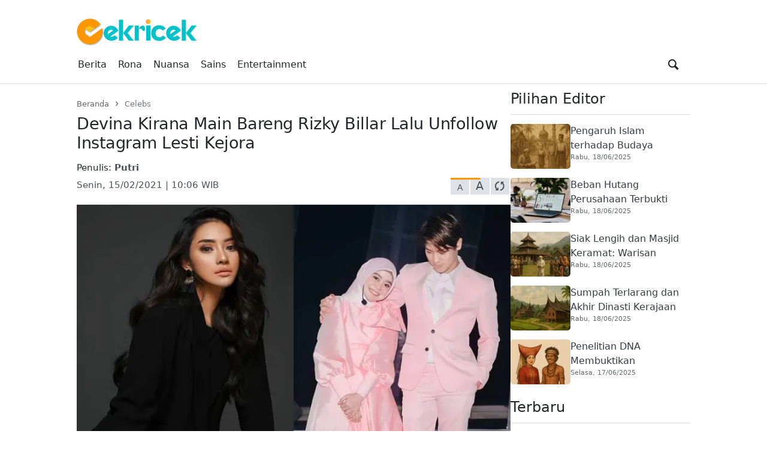

--- FILE ---
content_type: text/html; charset=UTF-8
request_url: https://cekricek.id/devina-kirana-main-bareng-rizky-billar-lalu-unfollow-instagram-lesti-kejora/
body_size: 53758
content:
<!DOCTYPE html>
<html lang="id" prefix="og: https://ogp.me/ns#">
<head><style>img.lazy{min-height:1px}</style><link href="https://cekricek.id/wp-content/plugins/w3-total-cache/pub/js/lazyload.min.js" as="script">
	        <meta charset="UTF-8">
        <meta name="viewport" content="width=device-width, initial-scale=1">
		<link rel="manifest" href="https://cekricek.id/wp-json/push-notification/v2/pn-manifest-json">
<!-- Optimasi Mesin Pencari oleh Rank Math PRO - https://rankmath.com/ -->
<title>Devina Kirana Main Bareng Rizky Billar Lalu Unfollow Instagram Lesti Kejora</title>
<meta name="description" content="Berita selebriti dan gosip artis: Devina Kirana unfollow akun Instagram Lesti Kejora setelah dirinya beradu akting dengan Rizky Billar."/>
<meta name="robots" content="follow, index, max-snippet:-1, max-video-preview:-1, max-image-preview:large"/>
<link rel="canonical" href="https://cekricek.id/devina-kirana-main-bareng-rizky-billar-lalu-unfollow-instagram-lesti-kejora/" />
<meta property="og:locale" content="id_ID" />
<meta property="og:type" content="article" />
<meta property="og:title" content="Devina Kirana Main Bareng Rizky Billar Lalu Unfollow Instagram Lesti Kejora" />
<meta property="og:description" content="Berita selebriti dan gosip artis: Devina Kirana unfollow akun Instagram Lesti Kejora setelah dirinya beradu akting dengan Rizky Billar." />
<meta property="og:url" content="https://cekricek.id/devina-kirana-main-bareng-rizky-billar-lalu-unfollow-instagram-lesti-kejora/" />
<meta property="og:site_name" content="Cekricek.id" />
<meta property="article:publisher" content="https://web.facebook.com/cekricekid" />
<meta property="article:author" content="https://web.facebook.com/paderiarief/" />
<meta property="article:tag" content="Devina Kirana" />
<meta property="article:tag" content="Lesti Kejora" />
<meta property="article:tag" content="Rizky Billar" />
<meta property="article:section" content="Celebs" />
<meta property="og:updated_time" content="2024-01-12T15:14:32+07:00" />
<meta property="fb:app_id" content="246730437031570" />
<meta property="og:image" content="https://i0.wp.com/cekricek.id/wp-content/uploads/2021/02/Devina-Kirana-dan-Lesty-Kejora-Cekricek.id_.jpg" />
<meta property="og:image:secure_url" content="https://i0.wp.com/cekricek.id/wp-content/uploads/2021/02/Devina-Kirana-dan-Lesty-Kejora-Cekricek.id_.jpg" />
<meta property="og:image:width" content="1200" />
<meta property="og:image:height" content="675" />
<meta property="og:image:alt" content="Berita selebriti dan gosip artis: Devina Kirana" />
<meta property="og:image:type" content="image/jpeg" />
<meta property="article:published_time" content="2021-02-15T10:06:56+07:00" />
<meta property="article:modified_time" content="2024-01-12T15:14:32+07:00" />
<meta name="twitter:card" content="summary_large_image" />
<meta name="twitter:title" content="Devina Kirana Main Bareng Rizky Billar Lalu Unfollow Instagram Lesti Kejora" />
<meta name="twitter:description" content="Berita selebriti dan gosip artis: Devina Kirana unfollow akun Instagram Lesti Kejora setelah dirinya beradu akting dengan Rizky Billar." />
<meta name="twitter:site" content="@cekricekid" />
<meta name="twitter:creator" content="@cekricekid" />
<meta name="twitter:image" content="https://i0.wp.com/cekricek.id/wp-content/uploads/2021/02/Devina-Kirana-dan-Lesty-Kejora-Cekricek.id_.jpg" />
<meta name="twitter:label1" content="Ditulis oleh" />
<meta name="twitter:data1" content="Putri" />
<meta name="twitter:label2" content="Waktunya membaca" />
<meta name="twitter:data2" content="2 menit" />
<script type="application/ld+json" class="rank-math-schema-pro">{"@context":"https://schema.org","@graph":[{"@type":"Place","@id":"https://cekricek.id/#place","address":{"@type":"PostalAddress","streetAddress":"Jalan Batang Kampar No. 1","addressLocality":"Padang","addressRegion":"Sumatra Barat","postalCode":"25111","addressCountry":"Indonesia"}},{"@type":["Corporation","Organization"],"@id":"https://cekricek.id/#organization","name":"Cekricek.id","url":"https://cekricek.id","sameAs":["https://web.facebook.com/cekricekid","https://twitter.com/cekricekid"],"email":"cekricekid@gmail.com","address":{"@type":"PostalAddress","streetAddress":"Jalan Batang Kampar No. 1","addressLocality":"Padang","addressRegion":"Sumatra Barat","postalCode":"25111","addressCountry":"Indonesia"},"logo":{"@type":"ImageObject","@id":"https://cekricek.id/#logo","url":"https://cekricek.id/wp-content/uploads/2022/02/cropped-logo-Oke-2.png","contentUrl":"https://cekricek.id/wp-content/uploads/2022/02/cropped-logo-Oke-2.png","caption":"Cekricek.id","inLanguage":"id","width":"200","height":"60"},"contactPoint":[{"@type":"ContactPoint","telephone":"+6281267442995","contactType":"customer support"}],"location":{"@id":"https://cekricek.id/#place"}},{"@type":"WebSite","@id":"https://cekricek.id/#website","url":"https://cekricek.id","name":"Cekricek.id","alternateName":"Cekricek","publisher":{"@id":"https://cekricek.id/#organization"},"inLanguage":"id"},{"@type":"ImageObject","@id":"https://i0.wp.com/cekricek.id/wp-content/uploads/2021/02/Devina-Kirana-dan-Lesty-Kejora-Cekricek.id_.jpg?fit=1200%2C675&amp;ssl=1","url":"https://i0.wp.com/cekricek.id/wp-content/uploads/2021/02/Devina-Kirana-dan-Lesty-Kejora-Cekricek.id_.jpg?fit=1200%2C675&amp;ssl=1","width":"1200","height":"675","caption":"Berita selebriti dan gosip artis: Devina Kirana","inLanguage":"id"},{"@type":"BreadcrumbList","@id":"https://cekricek.id/devina-kirana-main-bareng-rizky-billar-lalu-unfollow-instagram-lesti-kejora/#breadcrumb","itemListElement":[{"@type":"ListItem","position":"1","item":{"@id":"https://cekricek.id","name":"Beranda"}},{"@type":"ListItem","position":"2","item":{"@id":"https://cekricek.id/entertainment/","name":"Entertainment"}},{"@type":"ListItem","position":"3","item":{"@id":"https://cekricek.id/entertainment/celebs/","name":"Celebs"}},{"@type":"ListItem","position":"4","item":{"@id":"https://cekricek.id/devina-kirana-main-bareng-rizky-billar-lalu-unfollow-instagram-lesti-kejora/","name":"Devina Kirana Main Bareng Rizky Billar Lalu Unfollow Instagram Lesti Kejora"}}]},{"@type":"WebPage","@id":"https://cekricek.id/devina-kirana-main-bareng-rizky-billar-lalu-unfollow-instagram-lesti-kejora/#webpage","url":"https://cekricek.id/devina-kirana-main-bareng-rizky-billar-lalu-unfollow-instagram-lesti-kejora/","name":"Devina Kirana Main Bareng Rizky Billar Lalu Unfollow Instagram Lesti Kejora","datePublished":"2021-02-15T10:06:56+07:00","dateModified":"2024-01-12T15:14:32+07:00","isPartOf":{"@id":"https://cekricek.id/#website"},"primaryImageOfPage":{"@id":"https://i0.wp.com/cekricek.id/wp-content/uploads/2021/02/Devina-Kirana-dan-Lesty-Kejora-Cekricek.id_.jpg?fit=1200%2C675&amp;ssl=1"},"inLanguage":"id","breadcrumb":{"@id":"https://cekricek.id/devina-kirana-main-bareng-rizky-billar-lalu-unfollow-instagram-lesti-kejora/#breadcrumb"}},{"@type":"Person","@id":"https://cekricek.id/author/putri/","name":"Putri","url":"https://cekricek.id/author/putri/","image":{"@type":"ImageObject","@id":"https://secure.gravatar.com/avatar/4be11e2a4dc8b39315dfdeb47f841682e4136033b923708c80df024ce299f694?s=96&amp;d=blank&amp;r=g","url":"https://secure.gravatar.com/avatar/4be11e2a4dc8b39315dfdeb47f841682e4136033b923708c80df024ce299f694?s=96&amp;d=blank&amp;r=g","caption":"Putri","inLanguage":"id"},"worksFor":{"@id":"https://cekricek.id/#organization"}},{"@type":"NewsArticle","headline":"Devina Kirana Main Bareng Rizky Billar Lalu Unfollow Instagram Lesti Kejora","keywords":"Devina Kirana, Berita selebriti, Gosip artis","datePublished":"2021-02-15T10:06:56+07:00","dateModified":"2024-01-12T15:14:32+07:00","articleSection":"Celebs","author":{"@id":"https://cekricek.id/author/putri/","name":"Putri"},"publisher":{"@id":"https://cekricek.id/#organization"},"description":"Berita selebriti dan gosip artis: Devina Kirana unfollow akun Instagram Lesti Kejora setelah dirinya beradu akting dengan Rizky Billar.","copyrightYear":"2024","copyrightHolder":{"@id":"https://cekricek.id/#organization"},"name":"Devina Kirana Main Bareng Rizky Billar Lalu Unfollow Instagram Lesti Kejora","@id":"https://cekricek.id/devina-kirana-main-bareng-rizky-billar-lalu-unfollow-instagram-lesti-kejora/#richSnippet","isPartOf":{"@id":"https://cekricek.id/devina-kirana-main-bareng-rizky-billar-lalu-unfollow-instagram-lesti-kejora/#webpage"},"image":{"@id":"https://i0.wp.com/cekricek.id/wp-content/uploads/2021/02/Devina-Kirana-dan-Lesty-Kejora-Cekricek.id_.jpg?fit=1200%2C675&amp;ssl=1"},"inLanguage":"id","mainEntityOfPage":{"@id":"https://cekricek.id/devina-kirana-main-bareng-rizky-billar-lalu-unfollow-instagram-lesti-kejora/#webpage"}}]}</script>
<!-- /Plugin WordPress Rank Math SEO -->

<link rel='dns-prefetch' href='//www.googletagmanager.com' />
<link rel='dns-prefetch' href='//stats.wp.com' />
<link rel='preconnect' href='//i0.wp.com' />
<link rel="alternate" type="application/rss+xml" title="Cekricek.id &raquo; Feed" href="https://cekricek.id/feed/" />
<link rel="alternate" type="application/rss+xml" title="Cekricek.id &raquo; Umpan Komentar" href="https://cekricek.id/comments/feed/" />
            <link rel="preload" href="//cekricek.id/wp-content/themes/news-tray/assets/fontello/font/fontello.woff2" as="font" type="font/woff2" crossorigin>
			<link rel="alternate" type="application/rss+xml" title="Cekricek.id &raquo; Devina Kirana Main Bareng Rizky Billar Lalu Unfollow Instagram Lesti Kejora Umpan Komentar" href="https://cekricek.id/devina-kirana-main-bareng-rizky-billar-lalu-unfollow-instagram-lesti-kejora/feed/" />
<link rel="alternate" title="oEmbed (JSON)" type="application/json+oembed" href="https://cekricek.id/wp-json/oembed/1.0/embed?url=https%3A%2F%2Fcekricek.id%2Fdevina-kirana-main-bareng-rizky-billar-lalu-unfollow-instagram-lesti-kejora%2F" />
<link rel="alternate" title="oEmbed (XML)" type="text/xml+oembed" href="https://cekricek.id/wp-json/oembed/1.0/embed?url=https%3A%2F%2Fcekricek.id%2Fdevina-kirana-main-bareng-rizky-billar-lalu-unfollow-instagram-lesti-kejora%2F&#038;format=xml" />
<link rel="alternate" type="application/rss+xml" title="Feed Cekricek.id &raquo; Cerita" href="https://cekricek.id/stories/feed/"><style id='wp-img-auto-sizes-contain-inline-css' type='text/css'>
img:is([sizes=auto i],[sizes^="auto," i]){contain-intrinsic-size:3000px 1500px}
/*# sourceURL=wp-img-auto-sizes-contain-inline-css */
</style>
<style media="all">@font-face{font-family:'fontello';src:url('/wp-content/themes/news-tray/assets/fontello/font/fontello.eot');src:url('/wp-content/themes/news-tray/assets/fontello/font/fontello.eot#iefix') format('embedded-opentype'), url('/wp-content/themes/news-tray/assets/fontello/font/fontello.woff2') format('woff2'), url('/wp-content/themes/news-tray/assets/fontello/font/fontello.woff') format('woff'), url('/wp-content/themes/news-tray/assets/fontello/font/fontello.ttf') format('truetype'), url('/wp-content/themes/news-tray/assets/fontello/font/fontello.svg#fontello') format('svg');font-weight:normal;font-style:normal;font-display:swap}[class^="ic-"]:before,[class*=" ic-"]:before{font-family:"fontello";font-style:normal;font-weight:normal;speak:never;display:inline-block;text-decoration:inherit;width:1em;margin-right: .2em;text-align:center;font-variant:normal;text-transform:none;line-height:1em;margin-left: .2em;-webkit-font-smoothing:antialiased;-moz-osx-font-smoothing:grayscale}.ic-dribbble:before{content:'\e800'}.ic-duckduckgo:before{content:'\e801'}.ic-vimeo:before{content:'\e802'}.ic-paypal:before{content:'\e803'}.ic-android:before{content:'\e804'}.ic-digg:before{content:'\e805'}.ic-reddit:before{content:'\e806'}.ic-spotify:before{content:'\e807'}.ic-pinterest:before{content:'\e808'}.ic-appstore:before{content:'\e809'}.ic-rss:before{content:'\e80a'}.ic-blogger:before{content:'\e80b'}.ic-skype:before{content:'\e80c'}.ic-wordpress:before{content:'\e80d'}.ic-wikipedia:before{content:'\e80e'}.ic-yahoo:before{content:'\e80f'}.ic-gmail:before{content:'\e810'}.ic-chrome:before{content:'\e811'}.ic-github:before{content:'\e812'}.ic-youtube:before{content:'\e813'}.ic-stackoverflow:before{content:'\e814'}.ic-pinboard:before{content:'\e815'}.ic-cart:before{content:'\e816'}.ic-lkdto:before{content:'\e817'}.ic-glass:before{content:'\e818'}.ic-user:before{content:'\e819'}.ic-group:before{content:'\e81a'}.ic-bookmark-empty:before{content:'\e81b'}.ic-bookmark:before{content:'\e81c'}.ic-print:before{content:'\e81d'}.ic-comment:before{content:'\e81e'}.ic-comments:before{content:'\e81f'}.ic-bell:before{content:'\e820'}.ic-phone:before{content:'\e821'}.ic-align-justify:before{content:'\e822'}.ic-align-right:before{content:'\e823'}.ic-align-center:before{content:'\e824'}.ic-align-left:before{content:'\e825'}.ic-gift:before{content:'\e826'}.ic-link:before{content:'\e827'}.ic-clipboard:before{content:'\e828'}.ic-megaphone:before{content:'\e829'}.ic-signal-alt:before{content:'\e82a'}.ic-trash:before{content:'\e82b'}.ic-caret-down:before{content:'\e82c'}.ic-caret-left:before{content:'\e82d'}.ic-caret-right:before{content:'\e82e'}.ic-caret-up:before{content:'\e82f'}.ic-shuffle:before{content:'\e830'}.ic-music:before{content:'\e831'}.ic-reload:before{content:'\e832'}.ic-caret-down-s:before{content:'\e833'}.ic-caret-left-s:before{content:'\e834'}.ic-caret-right-s:before{content:'\e835'}.ic-caret-up-s:before{content:'\e836'}.ic-light-down:before{content:'\e837'}.ic-light-up:before{content:'\e838'}.ic-adjust:before{content:'\e839'}.ic-signal:before{content:'\e83a'}.ic-paper-plane:before{content:'\e83b'}.ic-chart-area:before{content:'\e83c'}.ic-search:before{content:'\e83d'}.ic-heart-1:before{content:'\e83e'}.ic-star-1:before{content:'\e83f'}.ic-heart:before{content:'\e840'}.ic-heart-line:before{content:'\e841'}.ic-lock:before{content:'\e842'}.ic-unlock:before{content:'\e843'}.ic-reply:before{content:'\e844'}.ic-reply-all:before{content:'\e845'}.ic-mobile:before{content:'\e846'}.ic-archive:before{content:'\e847'}.ic-folder:before{content:'\e848'}.ic-zoom-in:before{content:'\e849'}.ic-logout:before{content:'\e84a'}.ic-videocam:before{content:'\e84b'}.ic-home:before{content:'\e84c'}.ic-camera:before{content:'\e84d'}.ic-tag:before{content:'\e84e'}.ic-tags:before{content:'\e84f'}.ic-pencil:before{content:'\e850'}.ic-volume-down:before{content:'\e851'}.ic-volume:before{content:'\e852'}.ic-volume-up:before{content:'\e853'}.ic-play:before{content:'\e854'}.ic-stop:before{content:'\e855'}.ic-briefcase:before{content:'\e856'}.ic-address-book:before{content:'\e857'}.ic-volume-off:before{content:'\e858'}.ic-crown:before{content:'\e859'}.ic-gauge:before{content:'\e85a'}.ic-star:before{content:'\e85b'}.ic-star-line:before{content:'\e85c'}.ic-twitter:before{content:'\e85d'}.ic-facebook:before{content:'\e85e'}.ic-bitbucket:before{content:'\e85f'}.ic-battery-1:before{content:'\e860'}.ic-battery-2:before{content:'\e861'}.ic-battery-3:before{content:'\e862'}.ic-battery-full:before{content:'\e863'}.ic-battery-charge:before{content:'\e864'}.ic-w3c:before{content:'\e865'}.ic-html5:before{content:'\e866'}.ic-vk:before{content:'\e867'}.ic-linkedin:before{content:'\e868'}.ic-amazon:before{content:'\e869'}.ic-ebay:before{content:'\e86a'}.ic-soundcloud:before{content:'\e86b'}.ic-quora:before{content:'\e86c'}.ic-terminal:before{content:'\e86d'}.ic-popup:before{content:'\e86e'}.ic-off:before{content:'\e86f'}.ic-location:before{content:'\e870'}.ic-resize-full-alt:before{content:'\e871'}.ic-bell-line:before{content:'\e872'}.ic-resize-small-alt:before{content:'\e873'}.ic-camera-alt:before{content:'\e874'}.ic-picture:before{content:'\e875'}.ic-flash:before{content:'\e876'}.ic-weather:before{content:'\e877'}.ic-instagram:before{content:'\e878'}.ic-cogs:before{content:'\e879'}.ic-cog:before{content:'\e87a'}.ic-at:before{content:'\e87b'}.ic-calendar:before{content:'\e87c'}.ic-eye:before{content:'\e87d'}.ic-eye-off:before{content:'\e87e'}.ic-easel:before{content:'\e87f'}.ic-fire:before{content:'\e880'}.ic-close:before{content:'\e881'}.ic-check:before{content:'\e882'}.ic-plus:before{content:'\e883'}.ic-zoom-out:before{content:'\e884'}.ic-home-outline:before{content:'\e885'}.ic-pause:before{content:'\e887'}.ic-forward:before{content:'\e888'}.ic-backward:before{content:'\e889'}.ic-eject:before{content:'\e88a'}.ic-th-thumb:before{content:'\f00a'}.ic-th-thumb-empty:before{content:'\f00b'}.ic-star-half:before{content:'\f022'}.ic-star-half-line:before{content:'\f024'}.ic-mic:before{content:'\f048'}.ic-beaker:before{content:'\f0c3'}.ic-download-cloud:before{content:'\f0ed'}.ic-upload-cloud:before{content:'\f0ee'}.ic-code:before{content:'\f121'}.ic-direction:before{content:'\f124'}.ic-linux:before{content:'\f17c'}.ic-trello:before{content:'\f181'}.ic-slack:before{content:'\f198'}.ic-google:before{content:'\f1a0'}.ic-database:before{content:'\f1c0'}.ic-file-pdf:before{content:'\f1c1'}.ic-file-word:before{content:'\f1c2'}.ic-file-excel:before{content:'\f1c3'}.ic-file-powerpoint:before{content:'\f1c4'}.ic-file-image:before{content:'\f1c5'}.ic-file-archive:before{content:'\f1c6'}.ic-file-audio:before{content:'\f1c7'}.ic-file-video:before{content:'\f1c8'}.ic-file-code:before{content:'\f1c9'}.ic-cc-visa:before{content:'\f1f0'}.ic-cc-mastercard:before{content:'\f1f1'}.ic-cc-discover:before{content:'\f1f2'}.ic-cc-amex:before{content:'\f1f3'}.ic-cc-paypal:before{content:'\f1f4'}.ic-cc-stripe:before{content:'\f1f5'}.ic-bell-off-empty:before{content:'\f1f7'}.ic-whatsapp:before{content:'\f232'}.ic-cc-jcb:before{content:'\f24b'}.ic-cc-diners-club:before{content:'\f24c'}.ic-hourglass-o:before{content:'\f250'}.ic-hourglass-1:before{content:'\f251'}.ic-hourglass-2:before{content:'\f252'}.ic-hourglass-3:before{content:'\f253'}.ic-hourglass:before{content:'\f254'}.ic-safari:before{content:'\f267'}.ic-firefox:before{content:'\f269'}.ic-opera:before{content:'\f26a'}.ic-internet-explorer:before{content:'\f26b'}.ic-desktop:before{content:'\f26c'}.ic-credit-card:before{content:'\f283'}.ic-usb:before{content:'\f287'}.ic-bluetooth:before{content:'\f293'}.ic-bluetooth-b:before{content:'\f294'}.ic-universal-access:before{content:'\f29a'}.ic-envelope-open:before{content:'\f2b6'}.ic-envelope-open-o:before{content:'\f2b7'}.ic-windows:before{content:'\f325'}.ic-behance:before{content:'\f34e'}.ic-search-1:before{content:'\f50d'}:root{--bs-blue:#0d6efd;--bs-indigo:#6610f2;--bs-purple:#6f42c1;--bs-pink:#d63384;--bs-red:var(--bs-red, #e84a59);--bs-orange:#fd7e14;--bs-yellow:#ffc107;--bs-green:#198754;--bs-teal:#20c997;--bs-cyan:#0dcaf0;--bs-white:#fff;--bs-gray:#6c757d;--bs-gray-dark:#343a40;--bs-gray-100:#f8f9fa;--bs-gray-200:#e9ecef;--bs-gray-300:#dee2e6;--bs-gray-400:#ced4da;--bs-gray-500:#adb5bd;--bs-gray-600:#6c757d;--bs-gray-700:#495057;--bs-gray-800:#343a40;--bs-gray-900:#212529;--bs-primary:#0d6efd;--bs-secondary:#6c757d;--bs-success:#198754;--bs-info:#0dcaf0;--bs-warning:#ffc107;--bs-danger:#dc3545;--bs-light:#f8f9fa;--bs-dark:#212529;--bs-primary-rgb:13, 110, 253;--bs-secondary-rgb:108, 117, 125;--bs-success-rgb:25, 135, 84;--bs-info-rgb:13, 202, 240;--bs-warning-rgb:255, 193, 7;--bs-danger-rgb:220, 53, 69;--bs-light-rgb:248, 249, 250;--bs-dark-rgb:33, 37, 41;--bs-white-rgb:255, 255, 255;--bs-black-rgb:0, 0, 0;--bs-body-color-rgb:33, 37, 41;--bs-body-bg-rgb:255, 255, 255;--bs-font-sans-serif:system-ui, -apple-system, "Segoe UI", Roboto, "Helvetica Neue", Arial, "Noto Sans", "Liberation Sans", sans-serif, "Apple Color Emoji", "Segoe UI Emoji", "Segoe UI Symbol", "Noto Color Emoji";--bs-font-monospace:SFMono-Regular, Menlo, Monaco, Consolas, "Liberation Mono", "Courier New", monospace;--fontello-family:fontello, system-ui, -apple-system, "Segoe UI", Roboto, "Helvetica Neue", Arial, "Noto Sans", "Liberation Sans", sans-serif, "Apple Color Emoji", "Segoe UI Emoji", "Segoe UI Symbol", "Noto Color Emoji";--bs-gradient:linear-gradient(180deg, rgba(255, 255, 255, 0.15), rgba(255, 255, 255, 0));--bs-body-font-family:var(--bs-font-sans-serif);--bs-body-font-size:1rem;--bs-body-font-weight:400;--bs-body-line-height:1.5;--bs-body-color:#212529;--bs-body-bg:#fff;--bs-body-text-align:left}*,*::before,*::after{box-sizing:border-box}@media (prefers-reduced-motion: no-preference){:root{scroll-behavior:smooth}}body{margin:0;font-family:var(--bs-body-font-family);font-size:var(--bs-body-font-size);font-weight:var(--bs-body-font-weight);line-height:var(--bs-body-line-height);color:var(--bs-body-color);text-align:var(--bs-body-text-align, inherit);background-color:var(--bs-body-bg);-webkit-text-size-adjust:100%;-webkit-tap-highlight-color:rgba(0, 0, 0, 0)}hr{margin:1rem 0;color:inherit;background-color:currentColor;border:0;opacity:0.25}hr:not([size]){height:1px}h6,h5,h4,h3,h2,h1{margin-top:0;margin-bottom:0.5rem;font-weight:500;line-height:1.2}h1{font-size:2.5em}h2{font-size:2em}h3{font-size:1.75em}h4{font-size:1.5em}h5{font-size:1.25em}h6{font-size:1em}p{margin-top:0;margin-bottom:1rem}abbr[title],abbr[data-bs-original-title]{-webkit-text-decoration:underline dotted;text-decoration:underline dotted;cursor:help;-webkit-text-decoration-skip-ink:none;text-decoration-skip-ink:none}address{margin-bottom:1rem;font-style:normal;line-height:inherit}ol,ul{padding-left:2rem}ol,ul,dl{margin-top:0;margin-bottom:1rem}ol ol, ul ul, ol ul, ul ol{margin-bottom:0}dt{font-weight:700}dd{margin-bottom:0.5rem;margin-left:0}blockquote{margin:0 0 1rem}b,strong{font-weight:bolder}small{font-size:0.875em}mark{padding:0.2em;background-color:#fcf8e3}sub,sup{position:relative;font-size:0.75em;line-height:0;vertical-align:baseline}sub{bottom:-0.25em}sup{top:-0.5em}a{color:#0b6ced;text-decoration:underline}a:hover{color:#0a58ca}a:not([href]):not([class]),a:not([href]):not([class]):hover{color:inherit;text-decoration:none}pre,code,kbd,samp{font-family:var(--bs-font-monospace);font-size:1em;direction:ltr;unicode-bidi:bidi-override}pre{display:block;margin-top:0;margin-bottom:1rem;overflow:auto;font-size:0.875em}pre code{font-size:inherit;color:inherit;word-break:normal}code{font-size:0.875em;color:#d63384;word-wrap:break-word}a>code{color:inherit}kbd{padding:0.2rem 0.4rem;font-size:0.875em;color:#fff;background-color:#212529;border-radius:0.2rem}kbd kbd{padding:0;font-size:1em;font-weight:700}figure{margin:0 0 1rem}img,svg{vertical-align:middle}table{caption-side:bottom;border-collapse:collapse}caption{padding-top:0.5rem;padding-bottom:0.5rem;color:#6c757d;text-align:left}th{text-align:inherit;text-align:-webkit-match-parent}thead,tbody,tfoot,tr,td,th{border-color:inherit;border-style:solid;border-width:0}label{display:inline-block}button{border-radius:0}button:focus:not(:focus-visible){outline:0}input,button,select,optgroup,textarea{margin:0;font-family:inherit;font-size:inherit;line-height:inherit}button,select{text-transform:none}[role=button]{cursor:pointer}select{word-wrap:normal}select:disabled{opacity:1}[list]::-webkit-calendar-picker-indicator{display:none}button,[type=button],[type=reset],[type=submit]{-webkit-appearance:button}button:not(:disabled),[type=button]:not(:disabled),[type=reset]:not(:disabled),[type=submit]:not(:disabled){cursor:pointer}::-moz-focus-inner{padding:0;border-style:none}textarea{resize:vertical}fieldset{min-width:0;padding:0;margin:0;border:0}legend{float:left;width:100%;padding:0;margin-bottom:0.5rem;font-size:calc(1.275rem + 0.3vw);line-height:inherit}@media (min-width: 1200px){legend{font-size:1.5rem}}legend+*{clear:left}::-webkit-datetime-edit-fields-wrapper,::-webkit-datetime-edit-text,::-webkit-datetime-edit-minute,::-webkit-datetime-edit-hour-field,::-webkit-datetime-edit-day-field,::-webkit-datetime-edit-month-field,::-webkit-datetime-edit-year-field{padding:0}::-webkit-inner-spin-button{height:auto}[type=search]{outline-offset:-2px;-webkit-appearance:textfield}::-webkit-search-decoration{-webkit-appearance:none}::-webkit-color-swatch-wrapper{padding:0}::-webkit-file-upload-button{font:inherit}::file-selector-button{font:inherit}::-webkit-file-upload-button{font:inherit;-webkit-appearance:button}output{display:inline-block}iframe{border:0}summary{display:list-item;cursor:pointer}progress{vertical-align:baseline}[hidden]{display:none !important}.screen-reader-text{border:0;clip:rect(1px,1px,1px,1px);-webkit-clip-path:inset(50%);clip-path:inset(50%);height:1px;margin:-1px;overflow:hidden;padding:0;position:absolute;width:1px;word-wrap:normal!important}.screen-reader-text:focus{background-color:#ddd;clip:auto!important;-webkit-clip-path:none;clip-path:none;color:#444;display:block;font-size:1em;height:auto;left:5px;line-height:normal;padding:15px 23px 14px;text-decoration:none;top:5px;width:auto;z-index:100000}.text-center{text-align:center}.text-left{text-align:left}.text-right{text-align:right}.text-justify{text-align:justify}.text-small{font-size:0.875em}.text-smaller{font-size:0.75em}.text-bold{font-weight:bold}.text-lighter{font-weight:lighter}.text-italic{font-style:italic}.clearfix{clear:both}.clearfix::after,.clearfix::before{content:'';clear:both;display:table}.container,.container-fluid,.container-xxl,.container-xl,.container-lg,.container-md,.container-sm{width:100%;padding-right:var(--bs-gutter-x, 0.75rem);padding-left:var(--bs-gutter-x, 0.75rem);margin-right:auto;margin-left:auto}@media (min-width: 576px){.container-sm,.container{max-width:540px}}@media (min-width: 780px){.container-md,.container-sm,.container{max-width:720px}}@media (min-width: 992px){.container-lg,.container-md,.container-sm,.container{max-width:960px}}@media (min-width: 1200px){.container-xl,.container-lg,.container-md,.container-sm,.container{max-width:1140px}}@media (min-width: 1400px){.container-xxl,.container-xl,.container-lg,.container-md,.container-sm,.container{max-width:1320px}}.table{--bs-table-bg:transparent;--bs-table-accent-bg:transparent;--bs-table-striped-color:#212529;--bs-table-striped-bg:rgba(0, 0, 0, 0.05);--bs-table-active-color:#212529;--bs-table-active-bg:rgba(0, 0, 0, 0.1);--bs-table-hover-color:#212529;--bs-table-hover-bg:rgba(0, 0, 0, 0.075);width:100%;margin-bottom:1rem;color:#212529;vertical-align:top;border-color:#dee2e6}.table>:not(caption)>*>*{padding:0.5rem 0.5rem;background-color:var(--bs-table-bg);border-bottom-width:1px;box-shadow:inset 0 0 0 9999px var(--bs-table-accent-bg)}.table>tbody{vertical-align:inherit}.table>thead{vertical-align:bottom}.table>:not(:first-child){border-top:2px solid currentColor}.caption-top{caption-side:top}.table-sm>:not(caption)>*>*{padding:0.25rem 0.25rem}.table-bordered>:not(caption)>*{border-width:1px 0}.table-bordered>:not(caption)>*>*{border-width:0 1px}.table-borderless>:not(caption)>*>*{border-bottom-width:0}.table-borderless>:not(:first-child){border-top-width:0}.table-striped>tbody>tr:nth-of-type(odd)>*{--bs-table-accent-bg:var(--bs-table-striped-bg);color:var(--bs-table-striped-color)}.table-active{--bs-table-accent-bg:var(--bs-table-active-bg);color:var(--bs-table-active-color)}.table-hover>tbody>tr:hover>*{--bs-table-accent-bg:var(--bs-table-hover-bg);color:var(--bs-table-hover-color)}.table-primary{--bs-table-bg:#cfe2ff;--bs-table-striped-bg:#c5d7f2;--bs-table-striped-color:#000;--bs-table-active-bg:#bacbe6;--bs-table-active-color:#000;--bs-table-hover-bg:#bfd1ec;--bs-table-hover-color:#000;color:#000;border-color:#bacbe6}.table-secondary{--bs-table-bg:#e2e3e5;--bs-table-striped-bg:#d7d8da;--bs-table-striped-color:#000;--bs-table-active-bg:#cbccce;--bs-table-active-color:#000;--bs-table-hover-bg:#d1d2d4;--bs-table-hover-color:#000;color:#000;border-color:#cbccce}.table-success{--bs-table-bg:#d1e7dd;--bs-table-striped-bg:#c7dbd2;--bs-table-striped-color:#000;--bs-table-active-bg:#bcd0c7;--bs-table-active-color:#000;--bs-table-hover-bg:#c1d6cc;--bs-table-hover-color:#000;color:#000;border-color:#bcd0c7}.table-info{--bs-table-bg:#cff4fc;--bs-table-striped-bg:#c5e8ef;--bs-table-striped-color:#000;--bs-table-active-bg:#badce3;--bs-table-active-color:#000;--bs-table-hover-bg:#bfe2e9;--bs-table-hover-color:#000;color:#000;border-color:#badce3}.table-warning{--bs-table-bg:#fff3cd;--bs-table-striped-bg:#f2e7c3;--bs-table-striped-color:#000;--bs-table-active-bg:#e6dbb9;--bs-table-active-color:#000;--bs-table-hover-bg:#ece1be;--bs-table-hover-color:#000;color:#000;border-color:#e6dbb9}.table-danger{--bs-table-bg:#f8d7da;--bs-table-striped-bg:#eccccf;--bs-table-striped-color:#000;--bs-table-active-bg:#dfc2c4;--bs-table-active-color:#000;--bs-table-hover-bg:#e5c7ca;--bs-table-hover-color:#000;color:#000;border-color:#dfc2c4}.table-light{--bs-table-bg:#f8f9fa;--bs-table-striped-bg:#ecedee;--bs-table-striped-color:#000;--bs-table-active-bg:#dfe0e1;--bs-table-active-color:#000;--bs-table-hover-bg:#e5e6e7;--bs-table-hover-color:#000;color:#000;border-color:#dfe0e1}.table-dark{--bs-table-bg:#212529;--bs-table-striped-bg:#2c3034;--bs-table-striped-color:#fff;--bs-table-active-bg:#373b3e;--bs-table-active-color:#fff;--bs-table-hover-bg:#323539;--bs-table-hover-color:#fff;color:#fff;border-color:#373b3e}.table-responsive{overflow-x:auto;-webkit-overflow-scrolling:touch}@media (max-width: 575.98px){.table-responsive-sm{overflow-x:auto;-webkit-overflow-scrolling:touch}}@media (max-width: 767.98px){.table-responsive-md{overflow-x:auto;-webkit-overflow-scrolling:touch}}@media (max-width: 991.98px){.table-responsive-lg{overflow-x:auto;-webkit-overflow-scrolling:touch}}@media (max-width: 1199.98px){.table-responsive-xl{overflow-x:auto;-webkit-overflow-scrolling:touch}}@media (max-width: 1399.98px){.table-responsive-xxl{overflow-x:auto;-webkit-overflow-scrolling:touch}}.form-label{margin-bottom:0.5rem}.col-form-label{padding-top:calc(0.375rem + 1px);padding-bottom:calc(0.375rem + 1px);margin-bottom:0;font-size:inherit;line-height:1.5}.col-form-label-lg{padding-top:calc(0.5rem + 1px);padding-bottom:calc(0.5rem + 1px);font-size:1.25rem}.col-form-label-sm{padding-top:calc(0.25rem + 1px);padding-bottom:calc(0.25rem + 1px);font-size:0.875rem}.form-text{margin-top:0.25rem;font-size:0.875em;color:#6c757d}.form-control{display:block;width:100%;padding:0.375rem 0.75rem;font-size:1rem;font-weight:400;line-height:1.5;color:#212529;background-color:#fff;background-clip:padding-box;border:1px solid #ced4da;-webkit-appearance:none;-moz-appearance:none;appearance:none;border-radius:0.25rem;transition:border-color 0.15s ease-in-out}@media (prefers-reduced-motion: reduce){.form-control{transition:none}}.form-control[type=file]{overflow:hidden}.form-control[type=file]:not(:disabled):not([readonly]){cursor:pointer}.form-control:focus{color:#212529;background-color:#fff;outline:0}.form-control::-webkit-date-and-time-value{height:1.5em}.form-control::-moz-placeholder{color:#6c757d;opacity:1}.form-control::placeholder{color:#6c757d;opacity:1}.form-control:disabled,.form-control[readonly]{background-color:#e9ecef;opacity:1}.form-control::-webkit-file-upload-button{padding:0.375rem 0.75rem;margin:-0.375rem -0.75rem;-webkit-margin-end:0.75rem;margin-inline-end:0.75rem;color:#212529;background-color:#e9ecef;pointer-events:none;border-color:inherit;border-style:solid;border-width:0;border-inline-end-width:1px;border-radius:0;-webkit-transition:color 0.15s ease-in-out, background-color 0.15s ease-in-out, border-color 0.15s ease-in-out, box-shadow 0.15s ease-in-out;transition:color 0.15s ease-in-out, background-color 0.15s ease-in-out, border-color 0.15s ease-in-out, box-shadow 0.15s ease-in-out}.form-control::file-selector-button{padding:0.375rem 0.75rem;margin:-0.375rem -0.75rem;-webkit-margin-end:0.75rem;margin-inline-end:0.75rem;color:#212529;background-color:#e9ecef;pointer-events:none;border-color:inherit;border-style:solid;border-width:0;border-inline-end-width:1px;border-radius:0;transition:color 0.15s ease-in-out, background-color 0.15s ease-in-out, border-color 0.15s ease-in-out, box-shadow 0.15s ease-in-out}@media (prefers-reduced-motion: reduce){.form-control::-webkit-file-upload-button{-webkit-transition:none;transition:none}.form-control::file-selector-button{transition:none}}.form-control:hover:not(:disabled):not([readonly])::-webkit-file-upload-button{background-color:#dde0e3}.form-control:hover:not(:disabled):not([readonly])::file-selector-button{background-color:#dde0e3}.form-control::-webkit-file-upload-button{padding:0.375rem 0.75rem;margin:-0.375rem -0.75rem;-webkit-margin-end:0.75rem;margin-inline-end:0.75rem;color:#212529;background-color:#e9ecef;pointer-events:none;border-color:inherit;border-style:solid;border-width:0;border-inline-end-width:1px;border-radius:0;-webkit-transition:color 0.15s ease-in-out, background-color 0.15s ease-in-out, border-color 0.15s ease-in-out, box-shadow 0.15s ease-in-out;transition:color 0.15s ease-in-out, background-color 0.15s ease-in-out, border-color 0.15s ease-in-out, box-shadow 0.15s ease-in-out}@media (prefers-reduced-motion: reduce){.form-control::-webkit-file-upload-button{-webkit-transition:none;transition:none}}.form-control:hover:not(:disabled):not([readonly])::-webkit-file-upload-button{background-color:#dde0e3}.form-control-plaintext{display:block;width:100%;padding:0.375rem 0;margin-bottom:0;line-height:1.5;color:#212529;background-color:transparent;border:solid transparent;border-width:1px 0}.form-control-plaintext.form-control-sm,.form-control-plaintext.form-control-lg{padding-right:0;padding-left:0}.form-control-sm{min-height:calc(1.5em + 0.5rem + 2px);padding:0.25rem 0.5rem;font-size:0.875rem;border-radius:0.2rem}.form-control-sm::-webkit-file-upload-button{padding:0.25rem 0.5rem;margin:-0.25rem -0.5rem;-webkit-margin-end:0.5rem;margin-inline-end:0.5rem}.form-control-sm::file-selector-button{padding:0.25rem 0.5rem;margin:-0.25rem -0.5rem;-webkit-margin-end:0.5rem;margin-inline-end:0.5rem}.form-control-sm::-webkit-file-upload-button{padding:0.25rem 0.5rem;margin:-0.25rem -0.5rem;-webkit-margin-end:0.5rem;margin-inline-end:0.5rem}.form-control-lg{min-height:calc(1.5em + 1rem + 2px);padding:0.5rem 1rem;font-size:1.25rem;border-radius:0.3rem}.form-control-lg::-webkit-file-upload-button{padding:0.5rem 1rem;margin:-0.5rem -1rem;-webkit-margin-end:1rem;margin-inline-end:1rem}.form-control-lg::file-selector-button{padding:0.5rem 1rem;margin:-0.5rem -1rem;-webkit-margin-end:1rem;margin-inline-end:1rem}.form-control-lg::-webkit-file-upload-button{padding:0.5rem 1rem;margin:-0.5rem -1rem;-webkit-margin-end:1rem;margin-inline-end:1rem}textarea.form-control{min-height:calc(1.5em + 0.75rem + 2px)}textarea.form-control-sm{min-height:calc(1.5em + 0.5rem + 2px)}textarea.form-control-lg{min-height:calc(1.5em + 1rem + 2px)}.form-control-color{width:3rem;height:auto;padding:0.375rem}.form-control-color:not(:disabled):not([readonly]){cursor:pointer}.form-control-color::-moz-color-swatch{height:1.5em;border-radius:0.25rem}.form-control-color::-webkit-color-swatch{height:1.5em;border-radius:0.25rem}.form-select{display:block;width:100%;padding:0.375rem 2.25rem 0.375rem 0.75rem;-moz-padding-start:calc(0.75rem - 3px);font-size:1rem;font-weight:400;line-height:1.5;color:#212529;background-color:#fff;background-image:url("data:image/svg+xml,%3csvg xmlns='http://www.w3.org/2000/svg' viewBox='0 0 16 16'%3e%3cpath fill='none' stroke='%23343a40' stroke-linecap='round' stroke-linejoin='round' stroke-width='2' d='M2 5l6 6 6-6'/%3e%3c/svg%3e");background-repeat:no-repeat;background-position:right 0.75rem center;background-size:16px 12px;border:1px solid #ced4da;border-radius:0.25rem;transition:border-color 0.15s ease-in-out, box-shadow 0.15s ease-in-out;-webkit-appearance:none;-moz-appearance:none;appearance:none}@media (prefers-reduced-motion: reduce){.form-select{transition:none}}.form-select:focus{border-color:#999;outline:0}.form-select[multiple],.form-select[size]:not([size="1"]){padding-right:0.75rem;background-image:none}.form-select:disabled{background-color:#e9ecef}.form-select:-moz-focusring{color:transparent;text-shadow:0 0 0 #212529}.form-select-sm{padding-top:0.25rem;padding-bottom:0.25rem;padding-left:0.5rem;font-size:0.875rem;border-radius:0.2rem}.form-select-lg{padding-top:0.5rem;padding-bottom:0.5rem;padding-left:1rem;font-size:1.25rem;border-radius:0.3rem}.form-check{display:block;min-height:1.5rem;padding-left:1.5em;margin-bottom:0.125rem}.form-check .form-check-input{float:left;margin-left:-1.5em}.form-check-input{width:1em;height:1em;margin-top:0.25em;vertical-align:top;background-color:#fff;background-repeat:no-repeat;background-position:center;background-size:contain;border:1px solid rgba(0, 0, 0, 0.25);-webkit-appearance:none;-moz-appearance:none;appearance:none;-webkit-print-color-adjust:exact;color-adjust:exact}.form-check-input[type=checkbox]{border-radius:0.25em}.form-check-input[type=radio]{border-radius:50%}.form-check-input:active{filter:brightness(90%)}.form-check-input:focus{border-color:#999;outline:0}.form-check-input:checked{background-color:#0d6efd;border-color:#0d6efd}.form-check-input:checked[type=checkbox]{background-image:url("data:image/svg+xml,%3csvg xmlns='http://www.w3.org/2000/svg' viewBox='0 0 20 20'%3e%3cpath fill='none' stroke='%23fff' stroke-linecap='round' stroke-linejoin='round' stroke-width='3' d='M6 10l3 3l6-6'/%3e%3c/svg%3e")}.form-check-input:checked[type=radio]{background-image:url("data:image/svg+xml,%3csvg xmlns='http://www.w3.org/2000/svg' viewBox='-4 -4 8 8'%3e%3ccircle r='2' fill='%23fff'/%3e%3c/svg%3e")}.form-check-input[type=checkbox]:indeterminate{background-color:#0d6efd;border-color:#0d6efd;background-image:url("data:image/svg+xml,%3csvg xmlns='http://www.w3.org/2000/svg' viewBox='0 0 20 20'%3e%3cpath fill='none' stroke='%23fff' stroke-linecap='round' stroke-linejoin='round' stroke-width='3' d='M6 10h8'/%3e%3c/svg%3e")}.form-check-input:disabled{pointer-events:none;filter:none;opacity:0.5}.form-check-input[disabled]~.form-check-label,.form-check-input:disabled~.form-check-label{opacity:0.5}.form-switch{padding-left:2.5em}.form-switch .form-check-input{width:2em;margin-left:-2.5em;background-image:url("data:image/svg+xml,%3csvg xmlns='http://www.w3.org/2000/svg' viewBox='-4 -4 8 8'%3e%3ccircle r='3' fill='rgba%280, 0, 0, 0.25%29'/%3e%3c/svg%3e");background-position:left center;border-radius:2em;transition:background-position 0.15s ease-in-out}@media (prefers-reduced-motion: reduce){.form-switch .form-check-input{transition:none}}.form-switch .form-check-input:focus{background-image:url("data:image/svg+xml,%3csvg xmlns='http://www.w3.org/2000/svg' viewBox='-4 -4 8 8'%3e%3ccircle r='3' fill='%2386b7fe'/%3e%3c/svg%3e")}.form-switch .form-check-input:checked{background-position:right center;background-image:url("data:image/svg+xml,%3csvg xmlns='http://www.w3.org/2000/svg' viewBox='-4 -4 8 8'%3e%3ccircle r='3' fill='%23fff'/%3e%3c/svg%3e")}.form-check-inline{display:inline-block;margin-right:1rem}.btn-check{position:absolute;clip:rect(0, 0, 0, 0);pointer-events:none}.btn-check[disabled]+.btn,.btn-check:disabled+.btn{pointer-events:none;filter:none;opacity:0.65}.form-range{width:100%;height:1.5rem;padding:0;background-color:transparent;-webkit-appearance:none;-moz-appearance:none;appearance:none}.form-range:focus{outline:0}.form-range:focus::-webkit-slider-thumb{box-shadow:0 0 0 1px #fff, 0 0 0 0.25rem rgba(13, 110, 253, 0.25)}.form-range:focus::-moz-range-thumb{box-shadow:0 0 0 1px #fff, 0 0 0 0.25rem rgba(13, 110, 253, 0.25)}.form-range::-moz-focus-outer{border:0}.form-range::-webkit-slider-thumb{width:1rem;height:1rem;margin-top:-0.25rem;background-color:#0d6efd;border:0;border-radius:1rem;-webkit-transition:background-color 0.15s ease-in-out, border-color 0.15s ease-in-out, box-shadow 0.15s ease-in-out;transition:background-color 0.15s ease-in-out, border-color 0.15s ease-in-out, box-shadow 0.15s ease-in-out;-webkit-appearance:none;appearance:none}@media (prefers-reduced-motion: reduce){.form-range::-webkit-slider-thumb{-webkit-transition:none;transition:none}}.form-range::-webkit-slider-thumb:active{background-color:#b6d4fe}.form-range::-webkit-slider-runnable-track{width:100%;height:0.5rem;color:transparent;cursor:pointer;background-color:#dee2e6;border-color:transparent;border-radius:1rem}.form-range::-moz-range-thumb{width:1rem;height:1rem;background-color:#0d6efd;border:0;border-radius:1rem;-moz-transition:background-color 0.15s ease-in-out, border-color 0.15s ease-in-out, box-shadow 0.15s ease-in-out;transition:background-color 0.15s ease-in-out, border-color 0.15s ease-in-out, box-shadow 0.15s ease-in-out;-moz-appearance:none;appearance:none}@media (prefers-reduced-motion: reduce){.form-range::-moz-range-thumb{-moz-transition:none;transition:none}}.form-range::-moz-range-thumb:active{background-color:#b6d4fe}.form-range::-moz-range-track{width:100%;height:0.5rem;color:transparent;cursor:pointer;background-color:#dee2e6;border-color:transparent;border-radius:1rem}.form-range:disabled{pointer-events:none}.form-range:disabled::-webkit-slider-thumb{background-color:#adb5bd}.form-range:disabled::-moz-range-thumb{background-color:#adb5bd}.form-floating{position:relative}.form-floating>.form-control,.form-floating>.form-select{height:calc(3.5rem + 2px);line-height:1.25}.form-floating>label{position:absolute;top:0;left:0;height:100%;padding:1rem 0.75rem;pointer-events:none;border:1px solid transparent;transform-origin:0 0;transition:opacity 0.1s ease-in-out, transform 0.1s ease-in-out}@media (prefers-reduced-motion: reduce){.form-floating>label{transition:none}}.form-floating>.form-control{padding:1rem 0.75rem}.form-floating>.form-control::-moz-placeholder{color:transparent}.form-floating>.form-control::placeholder{color:transparent}.form-floating>.form-control:not(:-moz-placeholder-shown){padding-top:1.625rem;padding-bottom:0.625rem}.form-floating>.form-control:focus,.form-floating>.form-control:not(:placeholder-shown){padding-top:1.625rem;padding-bottom:0.625rem}.form-floating>.form-control:-webkit-autofill{padding-top:1.625rem;padding-bottom:0.625rem}.form-floating>.form-select{padding-top:1.625rem;padding-bottom:0.625rem}.form-floating>.form-control:not(:-moz-placeholder-shown)~label{opacity:0.65;transform:scale(0.85) translateY(-0.5rem) translateX(0.15rem)}.form-floating>.form-control:focus~label,.form-floating>.form-control:not(:placeholder-shown)~label,.form-floating>.form-select~label{opacity:0.65;transform:scale(0.85) translateY(-0.5rem) translateX(0.15rem)}.form-floating>.form-control:-webkit-autofill~label{opacity:0.65;transform:scale(0.85) translateY(-0.5rem) translateX(0.15rem)}.input-group{position:relative;display:flex;flex-wrap:wrap;align-items:stretch;width:100%}.input-group>.form-control,.input-group>.form-select{position:relative;flex:1 1 auto;width:1%;min-width:0}.input-group>.form-control:focus,.input-group>.form-select:focus{z-index:3}.input-group .btn{position:relative;z-index:2}.input-group .btn:focus{z-index:3}.input-group-text{display:flex;align-items:center;padding:0.375rem 0.75rem;font-size:1rem;font-weight:400;line-height:1.5;color:#212529;text-align:center;white-space:nowrap;background-color:#e9ecef;border:1px solid #ced4da;border-radius:0.25rem}.input-group-lg>.form-control,.input-group-lg>.form-select,.input-group-lg>.input-group-text,.input-group-lg>.btn{padding:0.5rem 1rem;font-size:1.25rem;border-radius:0.3rem}.input-group-sm>.form-control,.input-group-sm>.form-select,.input-group-sm>.input-group-text,.input-group-sm>.btn{padding:0.25rem 0.5rem;font-size:0.875rem;border-radius:0.2rem}.input-group-lg>.form-select,.input-group-sm>.form-select{padding-right:3rem}.input-group:not(.has-validation)>:not(:last-child):not(.dropdown-toggle):not(.dropdown-menu),.input-group:not(.has-validation)>.dropdown-toggle:nth-last-child(n+3){border-top-right-radius:0;border-bottom-right-radius:0}.input-group.has-validation>:nth-last-child(n+3):not(.dropdown-toggle):not(.dropdown-menu),.input-group.has-validation>.dropdown-toggle:nth-last-child(n+4){border-top-right-radius:0;border-bottom-right-radius:0}.input-group>:not(:first-child):not(.dropdown-menu):not(.valid-tooltip):not(.valid-feedback):not(.invalid-tooltip):not(.invalid-feedback){margin-left:-1px;border-top-left-radius:0;border-bottom-left-radius:0}.valid-feedback{display:none;width:100%;margin-top:0.25rem;font-size:0.875em;color:#198754}.valid-tooltip{position:absolute;top:100%;z-index:5;display:none;max-width:100%;padding:0.25rem 0.5rem;margin-top:0.1rem;font-size:0.875rem;color:#fff;background-color:rgba(25, 135, 84, 0.9);border-radius:0.25rem}.was-validated :valid ~ .valid-feedback, .was-validated :valid~.valid-tooltip,.is-valid~.valid-feedback,.is-valid~.valid-tooltip{display:block}.was-validated .form-control:valid,.form-control.is-valid{border-color:#198754;padding-right:calc(1.5em + 0.75rem);background-image:url("data:image/svg+xml,%3csvg xmlns='http://www.w3.org/2000/svg' viewBox='0 0 8 8'%3e%3cpath fill='%23198754' d='M2.3 6.73L.6 4.53c-.4-1.04.46-1.4 1.1-.8l1.1 1.4 3.4-3.8c.6-.63 1.6-.27 1.2.7l-4 4.6c-.43.5-.8.4-1.1.1z'/%3e%3c/svg%3e");background-repeat:no-repeat;background-position:right calc(0.375em + 0.1875rem) center;background-size:calc(0.75em + 0.375rem) calc(0.75em + 0.375rem)}.was-validated .form-control:valid:focus,.form-control.is-valid:focus{border-color:#198754;box-shadow:0 0 0 0.25rem rgba(25, 135, 84, 0.25)}.was-validated textarea.form-control:valid,textarea.form-control.is-valid{padding-right:calc(1.5em + 0.75rem);background-position:top calc(0.375em + 0.1875rem) right calc(0.375em + 0.1875rem)}.was-validated .form-select:valid,.form-select.is-valid{border-color:#198754}.was-validated .form-select:valid:not([multiple]):not([size]), .was-validated .form-select:valid:not([multiple])[size="1"],.form-select.is-valid:not([multiple]):not([size]),.form-select.is-valid:not([multiple])[size="1"]{padding-right:4.125rem;background-image:url("data:image/svg+xml,%3csvg xmlns='http://www.w3.org/2000/svg' viewBox='0 0 16 16'%3e%3cpath fill='none' stroke='%23343a40' stroke-linecap='round' stroke-linejoin='round' stroke-width='2' d='M2 5l6 6 6-6'/%3e%3c/svg%3e"), url("data:image/svg+xml,%3csvg xmlns='http://www.w3.org/2000/svg' viewBox='0 0 8 8'%3e%3cpath fill='%23198754' d='M2.3 6.73L.6 4.53c-.4-1.04.46-1.4 1.1-.8l1.1 1.4 3.4-3.8c.6-.63 1.6-.27 1.2.7l-4 4.6c-.43.5-.8.4-1.1.1z'/%3e%3c/svg%3e");background-position:right 0.75rem center, center right 2.25rem;background-size:16px 12px, calc(0.75em + 0.375rem) calc(0.75em + 0.375rem)}.was-validated .form-select:valid:focus,.form-select.is-valid:focus{border-color:#198754;box-shadow:0 0 0 0.25rem rgba(25, 135, 84, 0.25)}.was-validated .form-check-input:valid,.form-check-input.is-valid{border-color:#198754}.was-validated .form-check-input:valid:checked,.form-check-input.is-valid:checked{background-color:#198754}.was-validated .form-check-input:valid:focus,.form-check-input.is-valid:focus{box-shadow:0 0 0 0.25rem rgba(25, 135, 84, 0.25)}.was-validated .form-check-input:valid~.form-check-label,.form-check-input.is-valid~.form-check-label{color:#198754}.form-check-inline .form-check-input~.valid-feedback{margin-left:0.5em}.was-validated .input-group .form-control:valid, .input-group .form-control.is-valid, .was-validated .input-group .form-select:valid, .input-group .form-select.is-valid{z-index:1}.was-validated .input-group .form-control:valid:focus, .input-group .form-control.is-valid:focus, .was-validated .input-group .form-select:valid:focus, .input-group .form-select.is-valid:focus{z-index:3}.invalid-feedback{display:none;width:100%;margin-top:0.25rem;font-size:0.875em;color:#dc3545}.invalid-tooltip{position:absolute;top:100%;z-index:5;display:none;max-width:100%;padding:0.25rem 0.5rem;margin-top:0.1rem;font-size:0.875rem;color:#fff;background-color:rgba(220, 53, 69, 0.9);border-radius:0.25rem}.was-validated :invalid ~ .invalid-feedback, .was-validated :invalid~.invalid-tooltip,.is-invalid~.invalid-feedback,.is-invalid~.invalid-tooltip{display:block}.was-validated .form-control:invalid,.form-control.is-invalid{border-color:#dc3545;padding-right:calc(1.5em + 0.75rem);background-image:url("data:image/svg+xml,%3csvg xmlns='http://www.w3.org/2000/svg' viewBox='0 0 12 12' width='12' height='12' fill='none' stroke='%23dc3545'%3e%3ccircle cx='6' cy='6' r='4.5'/%3e%3cpath stroke-linejoin='round' d='M5.8 3.6h.4L6 6.5z'/%3e%3ccircle cx='6' cy='8.2' r='.6' fill='%23dc3545' stroke='none'/%3e%3c/svg%3e");background-repeat:no-repeat;background-position:right calc(0.375em + 0.1875rem) center;background-size:calc(0.75em + 0.375rem) calc(0.75em + 0.375rem)}.was-validated .form-control:invalid:focus,.form-control.is-invalid:focus{border-color:#dc3545;box-shadow:0 0 0 0.25rem rgba(220, 53, 69, 0.25)}.was-validated textarea.form-control:invalid,textarea.form-control.is-invalid{padding-right:calc(1.5em + 0.75rem);background-position:top calc(0.375em + 0.1875rem) right calc(0.375em + 0.1875rem)}.was-validated .form-select:invalid,.form-select.is-invalid{border-color:#dc3545}.was-validated .form-select:invalid:not([multiple]):not([size]), .was-validated .form-select:invalid:not([multiple])[size="1"],.form-select.is-invalid:not([multiple]):not([size]),.form-select.is-invalid:not([multiple])[size="1"]{padding-right:4.125rem;background-image:url("data:image/svg+xml,%3csvg xmlns='http://www.w3.org/2000/svg' viewBox='0 0 16 16'%3e%3cpath fill='none' stroke='%23343a40' stroke-linecap='round' stroke-linejoin='round' stroke-width='2' d='M2 5l6 6 6-6'/%3e%3c/svg%3e"), url("data:image/svg+xml,%3csvg xmlns='http://www.w3.org/2000/svg' viewBox='0 0 12 12' width='12' height='12' fill='none' stroke='%23dc3545'%3e%3ccircle cx='6' cy='6' r='4.5'/%3e%3cpath stroke-linejoin='round' d='M5.8 3.6h.4L6 6.5z'/%3e%3ccircle cx='6' cy='8.2' r='.6' fill='%23dc3545' stroke='none'/%3e%3c/svg%3e");background-position:right 0.75rem center, center right 2.25rem;background-size:16px 12px, calc(0.75em + 0.375rem) calc(0.75em + 0.375rem)}.was-validated .form-select:invalid:focus,.form-select.is-invalid:focus{border-color:#dc3545;box-shadow:0 0 0 0.25rem rgba(220, 53, 69, 0.25)}.was-validated .form-check-input:invalid,.form-check-input.is-invalid{border-color:#dc3545}.was-validated .form-check-input:invalid:checked,.form-check-input.is-invalid:checked{background-color:#dc3545}.was-validated .form-check-input:invalid:focus,.form-check-input.is-invalid:focus{box-shadow:0 0 0 0.25rem rgba(220, 53, 69, 0.25)}.was-validated .form-check-input:invalid~.form-check-label,.form-check-input.is-invalid~.form-check-label{color:#dc3545}.form-check-inline .form-check-input~.invalid-feedback{margin-left:0.5em}.was-validated .input-group .form-control:invalid, .input-group .form-control.is-invalid, .was-validated .input-group .form-select:invalid, .input-group .form-select.is-invalid{z-index:2}.was-validated .input-group .form-control:invalid:focus, .input-group .form-control.is-invalid:focus, .was-validated .input-group .form-select:invalid:focus, .input-group .form-select.is-invalid:focus{z-index:3}.btn{display:inline-block;font-weight:400;line-height:1.5;color:#212529;text-align:center;text-decoration:none;vertical-align:middle;cursor:pointer;-webkit-user-select:none;-moz-user-select:none;user-select:none;background-color:transparent;border:1px solid transparent;padding:0.375rem 0.75rem;font-size:1rem;border-radius:0.25rem;transition:color 0.15s ease-in-out, background-color 0.15s ease-in-out, border-color 0.15s ease-in-out, box-shadow 0.15s ease-in-out}@media (prefers-reduced-motion: reduce){.btn{transition:none}}.btn:hover{color:#212529}.btn-check:focus+.btn,.btn:focus{outline:0}.btn:disabled, .btn.disabled, fieldset:disabled .btn{pointer-events:none;opacity:0.65}.btn-primary{color:#fff;background-color:#0d6efd;border-color:#0d6efd}.btn-primary:hover{color:#fff;background-color:#0b5ed7;border-color:#0a58ca}.btn-check:focus+.btn-primary,.btn-primary:focus{color:#fff;background-color:#0b5ed7;border-color:#0a58ca}.btn-check:checked+.btn-primary,.btn-check:active+.btn-primary,.btn-primary:active,.btn-primary.active,.show>.btn-primary.dropdown-toggle{color:#fff;background-color:#0a58ca;border-color:#0a53be}.btn-check:checked+.btn-primary:focus,.btn-check:active+.btn-primary:focus,.btn-primary:active:focus,.btn-primary.active:focus,.show>.btn-primary.dropdown-toggle:focus{}.btn-primary:disabled,.btn-primary.disabled{color:#fff;background-color:#0d6efd;border-color:#0d6efd}.btn-secondary{color:#fff;background-color:#6c757d;border-color:#6c757d}.btn-secondary:hover{color:#fff;background-color:#5c636a;border-color:#565e64}.btn-check:focus+.btn-secondary,.btn-secondary:focus{color:#fff;background-color:#5c636a;border-color:#565e64;box-shadow:0 0 0 0.25rem rgba(130, 138, 145, 0.5)}.btn-check:checked+.btn-secondary,.btn-check:active+.btn-secondary,.btn-secondary:active,.btn-secondary.active,.show>.btn-secondary.dropdown-toggle{color:#fff;background-color:#565e64;border-color:#51585e}.btn-check:checked+.btn-secondary:focus,.btn-check:active+.btn-secondary:focus,.btn-secondary:active:focus,.btn-secondary.active:focus,.show>.btn-secondary.dropdown-toggle:focus{}.btn-secondary:disabled,.btn-secondary.disabled{color:#fff;background-color:#6c757d;border-color:#6c757d}.btn-success{color:#fff;background-color:#198754;border-color:#198754}.btn-success:hover{color:#fff;background-color:#157347;border-color:#146c43}.btn-check:focus+.btn-success,.btn-success:focus{color:#fff;background-color:#157347;border-color:#146c43}.btn-check:checked+.btn-success,.btn-check:active+.btn-success,.btn-success:active,.btn-success.active,.show>.btn-success.dropdown-toggle{color:#fff;background-color:#146c43;border-color:#13653f}.btn-check:checked+.btn-success:focus,.btn-check:active+.btn-success:focus,.btn-success:active:focus,.btn-success.active:focus,.show>.btn-success.dropdown-toggle:focus{}.btn-success:disabled,.btn-success.disabled{color:#fff;background-color:#198754;border-color:#198754}.btn-info{color:#000;background-color:#0dcaf0;border-color:#0dcaf0}.btn-info:hover{color:#000;background-color:#31d2f2;border-color:#25cff2}.btn-check:focus+.btn-info,.btn-info:focus{color:#000;background-color:#31d2f2;border-color:#25cff2}.btn-check:checked+.btn-info,.btn-check:active+.btn-info,.btn-info:active,.btn-info.active,.show>.btn-info.dropdown-toggle{color:#000;background-color:#3dd5f3;border-color:#25cff2}.btn-check:checked+.btn-info:focus,.btn-check:active+.btn-info:focus,.btn-info:active:focus,.btn-info.active:focus,.show>.btn-info.dropdown-toggle:focus{}.btn-info:disabled,.btn-info.disabled{color:#000;background-color:#0dcaf0;border-color:#0dcaf0}.btn-warning{color:#000;background-color:#ffc107;border-color:#ffc107}.btn-warning:hover{color:#000;background-color:#ffca2c;border-color:#ffc720}.btn-check:focus+.btn-warning,.btn-warning:focus{color:#000;background-color:#ffca2c;border-color:#ffc720}.btn-check:checked+.btn-warning,.btn-check:active+.btn-warning,.btn-warning:active,.btn-warning.active,.show>.btn-warning.dropdown-toggle{color:#000;background-color:#ffcd39;border-color:#ffc720}.btn-check:checked+.btn-warning:focus,.btn-check:active+.btn-warning:focus,.btn-warning:active:focus,.btn-warning.active:focus,.show>.btn-warning.dropdown-toggle:focus{}.btn-warning:disabled,.btn-warning.disabled{color:#000;background-color:#ffc107;border-color:#ffc107}.btn-danger{color:#fff;background-color:#dc3545;border-color:#dc3545}.btn-danger:hover{color:#fff;background-color:#bb2d3b;border-color:#b02a37}.btn-check:focus+.btn-danger,.btn-danger:focus{color:#fff;background-color:#bb2d3b;border-color:#b02a37}.btn-check:checked+.btn-danger,.btn-check:active+.btn-danger,.btn-danger:active,.btn-danger.active,.show>.btn-danger.dropdown-toggle{color:#fff;background-color:#b02a37;border-color:#a52834}.btn-check:checked+.btn-danger:focus,.btn-check:active+.btn-danger:focus,.btn-danger:active:focus,.btn-danger.active:focus,.show>.btn-danger.dropdown-toggle:focus{}.btn-danger:disabled,.btn-danger.disabled{color:#fff;background-color:#dc3545;border-color:#dc3545}.btn-light{color:#000;background-color:#f8f9fa;border-color:#f8f9fa}.btn-light:hover{color:#000;background-color:#f9fafb;border-color:#f9fafb}.btn-check:focus+.btn-light,.btn-light:focus{color:#000;background-color:#f9fafb;border-color:#f9fafb}.btn-check:checked+.btn-light,.btn-check:active+.btn-light,.btn-light:active,.btn-light.active,.show>.btn-light.dropdown-toggle{color:#000;background-color:#f9fafb;border-color:#f9fafb}.btn-check:checked+.btn-light:focus,.btn-check:active+.btn-light:focus,.btn-light:active:focus,.btn-light.active:focus,.show>.btn-light.dropdown-toggle:focus{}.btn-light:disabled,.btn-light.disabled{color:#000;background-color:#f8f9fa;border-color:#f8f9fa}.btn-dark{color:#fff;background-color:#212529;border-color:#212529}.btn-dark:hover{color:#fff;background-color:#1c1f23;border-color:#1a1e21}.btn-check:focus+.btn-dark,.btn-dark:focus{color:#fff;background-color:#1c1f23;border-color:#1a1e21}.btn-check:checked+.btn-dark,.btn-check:active+.btn-dark,.btn-dark:active,.btn-dark.active,.show>.btn-dark.dropdown-toggle{color:#fff;background-color:#1a1e21;border-color:#191c1f}.btn-check:checked+.btn-dark:focus,.btn-check:active+.btn-dark:focus,.btn-dark:active:focus,.btn-dark.active:focus,.show>.btn-dark.dropdown-toggle:focus{}.btn-dark:disabled,.btn-dark.disabled{color:#fff;background-color:#212529;border-color:#212529}.btn-outline-primary{color:#0d6efd;border-color:#0d6efd}.btn-outline-primary:hover{color:#fff;background-color:#0d6efd;border-color:#0d6efd}.btn-check:focus+.btn-outline-primary,.btn-outline-primary:focus{}.btn-check:checked+.btn-outline-primary,.btn-check:active+.btn-outline-primary,.btn-outline-primary:active,.btn-outline-primary.active,.btn-outline-primary.dropdown-toggle.show{color:#fff;background-color:#0d6efd;border-color:#0d6efd}.btn-check:checked+.btn-outline-primary:focus,.btn-check:active+.btn-outline-primary:focus,.btn-outline-primary:active:focus,.btn-outline-primary.active:focus,.btn-outline-primary.dropdown-toggle.show:focus{}.btn-outline-primary:disabled,.btn-outline-primary.disabled{color:#0d6efd;background-color:transparent}.btn-outline-secondary{color:#6c757d;border-color:#6c757d}.btn-outline-secondary:hover{color:#fff;background-color:#6c757d;border-color:#6c757d}.btn-check:focus+.btn-outline-secondary,.btn-outline-secondary:focus{}.btn-check:checked+.btn-outline-secondary,.btn-check:active+.btn-outline-secondary,.btn-outline-secondary:active,.btn-outline-secondary.active,.btn-outline-secondary.dropdown-toggle.show{color:#fff;background-color:#6c757d;border-color:#6c757d}.btn-check:checked+.btn-outline-secondary:focus,.btn-check:active+.btn-outline-secondary:focus,.btn-outline-secondary:active:focus,.btn-outline-secondary.active:focus,.btn-outline-secondary.dropdown-toggle.show:focus{}.btn-outline-secondary:disabled,.btn-outline-secondary.disabled{color:#6c757d;background-color:transparent}.btn-outline-success{color:#198754;border-color:#198754}.btn-outline-success:hover{color:#fff;background-color:#198754;border-color:#198754}.btn-check:focus+.btn-outline-success,.btn-outline-success:focus{}.btn-check:checked+.btn-outline-success,.btn-check:active+.btn-outline-success,.btn-outline-success:active,.btn-outline-success.active,.btn-outline-success.dropdown-toggle.show{color:#fff;background-color:#198754;border-color:#198754}.btn-check:checked+.btn-outline-success:focus,.btn-check:active+.btn-outline-success:focus,.btn-outline-success:active:focus,.btn-outline-success.active:focus,.btn-outline-success.dropdown-toggle.show:focus{}.btn-outline-success:disabled,.btn-outline-success.disabled{color:#198754;background-color:transparent}.btn-outline-info{color:#0dcaf0;border-color:#0dcaf0}.btn-outline-info:hover{color:#000;background-color:#0dcaf0;border-color:#0dcaf0}.btn-check:focus+.btn-outline-info,.btn-outline-info:focus{}.btn-check:checked+.btn-outline-info,.btn-check:active+.btn-outline-info,.btn-outline-info:active,.btn-outline-info.active,.btn-outline-info.dropdown-toggle.show{color:#000;background-color:#0dcaf0;border-color:#0dcaf0}.btn-check:checked+.btn-outline-info:focus,.btn-check:active+.btn-outline-info:focus,.btn-outline-info:active:focus,.btn-outline-info.active:focus,.btn-outline-info.dropdown-toggle.show:focus{}.btn-outline-info:disabled,.btn-outline-info.disabled{color:#0dcaf0;background-color:transparent}.btn-outline-warning{color:#ffc107;border-color:#ffc107}.btn-outline-warning:hover{color:#000;background-color:#ffc107;border-color:#ffc107}.btn-check:focus+.btn-outline-warning,.btn-outline-warning:focus{}.btn-check:checked+.btn-outline-warning,.btn-check:active+.btn-outline-warning,.btn-outline-warning:active,.btn-outline-warning.active,.btn-outline-warning.dropdown-toggle.show{color:#000;background-color:#ffc107;border-color:#ffc107}.btn-check:checked+.btn-outline-warning:focus,.btn-check:active+.btn-outline-warning:focus,.btn-outline-warning:active:focus,.btn-outline-warning.active:focus,.btn-outline-warning.dropdown-toggle.show:focus{}.btn-outline-warning:disabled,.btn-outline-warning.disabled{color:#ffc107;background-color:transparent}.btn-outline-danger{color:#dc3545;border-color:#dc3545}.btn-outline-danger:hover{color:#fff;background-color:#dc3545;border-color:#dc3545}.btn-check:focus+.btn-outline-danger,.btn-outline-danger:focus{}.btn-check:checked+.btn-outline-danger,.btn-check:active+.btn-outline-danger,.btn-outline-danger:active,.btn-outline-danger.active,.btn-outline-danger.dropdown-toggle.show{color:#fff;background-color:#dc3545;border-color:#dc3545}.btn-check:checked+.btn-outline-danger:focus,.btn-check:active+.btn-outline-danger:focus,.btn-outline-danger:active:focus,.btn-outline-danger.active:focus,.btn-outline-danger.dropdown-toggle.show:focus{}.btn-outline-danger:disabled,.btn-outline-danger.disabled{color:#dc3545;background-color:transparent}.btn-outline-light{color:#f8f9fa;border-color:#f8f9fa}.btn-outline-light:hover{color:#000;background-color:#f8f9fa;border-color:#f8f9fa}.btn-check:focus+.btn-outline-light,.btn-outline-light:focus{}.btn-check:checked+.btn-outline-light,.btn-check:active+.btn-outline-light,.btn-outline-light:active,.btn-outline-light.active,.btn-outline-light.dropdown-toggle.show{color:#000;background-color:#f8f9fa;border-color:#f8f9fa}.btn-check:checked+.btn-outline-light:focus,.btn-check:active+.btn-outline-light:focus,.btn-outline-light:active:focus,.btn-outline-light.active:focus,.btn-outline-light.dropdown-toggle.show:focus{}.btn-outline-light:disabled,.btn-outline-light.disabled{color:#f8f9fa;background-color:transparent}.btn-outline-dark{color:#212529;border-color:#212529}.btn-outline-dark:hover{color:#fff;background-color:#212529;border-color:#212529}.btn-check:focus+.btn-outline-dark,.btn-outline-dark:focus{}.btn-check:checked+.btn-outline-dark,.btn-check:active+.btn-outline-dark,.btn-outline-dark:active,.btn-outline-dark.active,.btn-outline-dark.dropdown-toggle.show{color:#fff;background-color:#212529;border-color:#212529}.btn-check:checked+.btn-outline-dark:focus,.btn-check:active+.btn-outline-dark:focus,.btn-outline-dark:active:focus,.btn-outline-dark.active:focus,.btn-outline-dark.dropdown-toggle.show:focus{}.btn-outline-dark:disabled,.btn-outline-dark.disabled{color:#212529;background-color:transparent}.btn-link{font-weight:400;color:#0d6efd;text-decoration:underline}.btn-link:hover{color:#0a58ca}.btn-link:disabled,.btn-link.disabled{color:#6c757d}.btn-lg,.btn-group-lg>.btn{padding:0.5rem 1rem;font-size:1.25rem;border-radius:0.3rem}.btn-sm,.btn-group-sm>.btn{padding:0.25rem 0.5rem;font-size:0.875rem;border-radius:0.2rem}.fade{transition:opacity 0.15s linear}@media (prefers-reduced-motion: reduce){.fade{transition:none}}.fade:not(.show){opacity:0}.collapse:not(.show){display:none}.collapsing{height:0;overflow:hidden;transition:height 0.35s ease}@media (prefers-reduced-motion: reduce){.collapsing{transition:none}}.collapsing.collapse-horizontal{width:0;height:auto;transition:width 0.35s ease}@media (prefers-reduced-motion: reduce){.collapsing.collapse-horizontal{transition:none}}.user-select-all{-webkit-user-select:all !important;-moz-user-select:all !important;user-select:all !important}.user-select-auto{-webkit-user-select:auto !important;-moz-user-select:auto !important;user-select:auto !important}.user-select-none{-webkit-user-select:none !important;-moz-user-select:none !important;user-select:none !important}.pe-none{pointer-events:none !important}.pe-auto{pointer-events:auto !important}.rounded{border-radius:0.25rem !important}.rounded-0{border-radius:0 !important}.rounded-1{border-radius:0.2rem !important}.rounded-2{border-radius:0.25rem !important}.rounded-3{border-radius:0.3rem !important}.rounded-circle{border-radius:50% !important}.rounded-pill{border-radius:50rem !important}.rounded-top{border-top-left-radius:0.25rem !important;border-top-right-radius:0.25rem !important}.rounded-end{border-top-right-radius:0.25rem !important;border-bottom-right-radius:0.25rem !important}.rounded-bottom{border-bottom-right-radius:0.25rem !important;border-bottom-left-radius:0.25rem !important}.rounded-start{border-bottom-left-radius:0.25rem !important;border-top-left-radius:0.25rem !important}.visible{visibility:visible !important}.invisible{visibility:hidden !important}.hidden{display:none}.aligncenter{text-align:center}.aligncenter,.alignnone{display:block;margin-left:auto;margin-right:auto;max-width:100%}article .wp-block-cover{margin-bottom: .5em}.wp-block-cover.no-margin{margin-bottom:0}.wp-caption{max-width:100%}.alignnone img{width:100%;height:auto}.alignleft{float:left}.alignright{float:right}.alignfull{width:100%;clear:both}img.aligncenter,.wp-block-button.aligncenter:after,.wp-block-button.alignright:after,.wp-block-button.alignleft:after{clear:both;content:'';display:table}img.alignleft,.alignright>img{padding-left:1em;height:auto}img.alignright,.alignleft>img{padding-right:1em;height:auto}article .wp-caption.alignright, article .wp-block-gallery.alignright, article .wp-block-cover.alignright, article .wp-block-button.alignright{margin-left:1em}article .wp-caption.alignleft, article .wp-block-gallery.alignleft, article .wp-block-cover.alignleft, article .wp-block-button.alignleft{margin-right:1em}.wp-block-button__link{}.is-style-outline>.wp-block-button__link,.wp-block-button__link.is-style-outline,.wp-block-button__link{border-radius: .3em;font-size: .95em;padding:calc(0.4em + 2px) calc(1.4em + 2px);margin-top: .2em;margin-bottom: .1em}.wp-block-cover.has-background-dim:not([class*=-background-color]){color:#fff}figure.wp-block-gallery{margin-bottom:1em}.wp-block-image>figcaption,figure.wp-block-image>figcaption{background-color:rgba(0, 0, 0, .05);padding:1em;margin-top:-.3em;border-left:3px solid rgba(0, 0, 0, .1)}blockquote{border-left:3px solid rgba(0, 0, 0, .3);padding-left:1rem;margin-left:1.2rem}.wp-block-pullquote blockquote{border-left:0}blockquote p{font-size:1.2em}.wp-block-quote.is-style-large p{font-size:1.4em;line-height:1.45em}.wp-block-archives-dropdown,.wp-block-categories-dropdown{margin-top: .25rem;margin-bottom: .25rem}.wp-block-search .wp-block-search__input, .wp-block-search input:not([type=submit]):not([type=button]){position:relative;flex:1 1 auto;width:1%;min-width:0;border-top-right-radius:0;border-bottom-right-radius:0;border-color:#ddd;transition:all ease .1s}.wp-block-search .wp-block-search__input + button, .wp-block-search .wp-block-search__input + [type=submit], .wp-block-search .wp-block-search__input + [type=button], .wp-block-search input:not([type=submit]):not([type=button]) + button, .wp-block-search input:not([type=submit]):not([type=button]) + [type=submit], .wp-block-search input:not([type=submit]):not([type=button])+[type=button]{display:flex;align-items:center;padding:0.375rem 0.75rem;font-size:1rem;font-weight:400;line-height:1.5;color:#212529;text-align:center;white-space:nowrap;background-color:#e9ecef;border:1px solid #ddd;border-radius:0 .25rem .25rem 0;margin-left:-1px;transition:all ease .1s}.wp-block-search .wp-block-search__input:focus + button, .wp-block-search .wp-block-search__input:focus + [type=submit], .wp-block-search .wp-block-search__input:focus + [type=button], .wp-block-search input:not([type=submit]):not([type=button]):focus + button, .wp-block-search input:not([type=submit]):not([type=button]):focus + [type=submit], .wp-block-search input:not([type=submit]):not([type=button]):focus + [type=button], .wp-block-search .wp-block-search__input:focus, .wp-block-search input:not([type=submit]):not([type=button]):focus{border-color:#999;outline:0}.wp-block-archives-list, .wp-block-archives-list li{list-style:none;margin-left:0;padding-left: .5rem}.wp-block-archives-list li a{color:#555;text-decoration:none}.wp-block-archives-list li a:hover{color:#232323}.wp-block-latest-comments::before,.wp-block-latest-comments::after{clear:both;content:'';display:table}.wp-block-latest-comments{padding:0;margin-left:0;margin-top:1rem;margin-bottom:1rem}.wp-block-latest-comments__comment{padding: .5rem 1rem;background-color:#f1f1f1;border-left:3px solid #ddd;margin-top: .5rem;margin-bottom: .5rem}.wp-block-rss{list-style:none;padding-left:0}.wp-block-rss > li a{text-decoration:none;color:#444}.wp-block-rss > li a:before{content:"\e80a";display:inline-block;margin-right: .75rem;line-height:1.8}.wp-block-rss > li a:hover{color:#222}.wp-block-rss > li a:hover:before{color:#d98622}:root{--bs-red:var(--primary-color, #cb4857);--base-color:var(--bs-gray-700, #495057);--base-link-color:var(--bs-gray-700, #495057);--primary-color:#cb4857;--primary-darker-color:#aa3845;--primary-more-color:#c94050;--primary-text-color:#fdfeff;--primary-link-color:var(--bs-gray-100, #f8f9fa);--primary-link-hover-color:var(--bs-white, #fff);--primary-link-focus-color:var(--bs-white, #fff);--dark-color:var(--bs-dark, #212529);--dark-text-color:#efeee1;--dark-link-color:var(--bs-gray-100, #f8f9fa);--dark-link-hover-color:var(--bs-white, #fff);--dark-link-focus-color:var(--bs-white, #fff);--light-color:var(--bs-white, #fff);--light-text-color:var(--bs-gray-700, #495057);--light-link-color:var(--bs-dark, #212529);--light-link-hover-color:#111;--light-link-focus-color:#111;--fontello-family:fontello, system-ui, -apple-system, "Segoe UI", Roboto, "Helvetica Neue", Arial, "Noto Sans", "Liberation Sans", sans-serif, "Apple Color Emoji", "Segoe UI Emoji", "Segoe UI Symbol", "Noto Color Emoji";--width-wide:1200px;--width-box:1024px;--width-tablet:768px;--width-mobile:640px;--width-small-mobile:375px}script{display:none}.site-main,#comment-section,.main-header-container,.nav-top-container,.nav-header-container,.footer-container{max-width:var(--width-wide, 1200px)}.layout-box-mode .main-header-container, .layout-box-mode .nav-top-container, .layout-box-mode .nav-header-container, .layout-box-mode .site-main, .layout-box-mode #comment-section, .layout-box-mode .footer-container{max-width:var(--width-box, 1024px)}.layout-tablet-device .slide-mobile-navigation, .layout-tablet-mode #page, .layout-tablet-mode .main-header-container, .layout-tablet-mode .nav-top-container, .layout-tablet-mode .nav-header-container, .layout-tablet-mode .site-main, .layout-tablet-mode #comment-section, .layout-tablet-mode .footer-container, .layout-tablet-mode .nav-bottom{max-width:var(--width-tablet, 768px)}body.layout-mobile-device{background:var(--bs-gray-100, #f8f9fa)}.layout-mobile-device .mobile-navigation-wrapper::-webkit-scrollbar,body.layout-mobile-device::-webkit-scrollbar{display:none}body.layout-mobile-device #page{box-shadow:0 0 48px 0 rgba(0, 0, 0, .2);background-color:#fff;min-height:100vh;margin:0 auto;position:relative}.main-header-container,.footer-container,.nav-top-container{margin-left:auto;margin-right:auto}[class^="c-"],[class*=" c-"]{color:#fff;background:var(--primary-color, #cb4857);text-decoration:none}[class^="c-"] [class^="ic-"], [class*=" c-"] [class^="ic-"], [class^="c-"] [class*=" ic-"], [class*=" c-"] [class*=" ic-"]{color:#fff}.ic-telegram:before{content:'\e83b'}.c-facebook{background:#3b5998}.c-instagram{background:#d6249f;background:radial-gradient(circle at 30% 107%, #fdf497 0%, #fdf497 5%, #fd5949 45%, #d6249f 60%, #285AEB 90%)}.c-twitter{background:#209bf0}.c-linkedin{background:#0077b5}.c-pinterest{background:#e60023}.c-telegram{background:#08C}.c-behance{background:#053eff}.c-vimeo{background:#00adef}.c-github{background:#171515}.c-spotify{background:#189043}.c-youtube{background:#c4302b}.c-vk{background:#3e6592}.c-soundcloud{background:#f50}.c-whatsapp{background:#128c7e}ins{max-width:100%}ins.adsbygoogle, .sidebar-entry ins.adsbygoogle ins{max-width:100%;margin-left:auto!important;margin-right:auto!important}.entry-content>div{max-width:100%}ins.adsbygoogle>ins{margin-left:auto;margin-right:auto;max-width:100%}.google-auto-placed+p{margin-top:1em}.form-control:focus{border-color:var(--bs-gray-500, #adb5bd);color:var(--bs-gray-700, #495057)}.w-100{width:100%}.d-block{display:block}a{color:var(--primary-color, #cb4857)}a:hover{color:var(--primary-darker-color, #aa3845)}html *{box-sizing:border-box}table{width:100%;border-collapse:collapse;margin-bottom:1em}table th{font-weight:bold;padding: .5em}table tr>th{border:1px solid var(--bs-gray-300, #dee2e6);background-color:var(--bs-gray-100, #f8f9fa)}table tr>td{border:1px solid var(--bs-gray-300, #dee2e6);padding: .5em}@keyframes from_top_opacity{from{opacity:0;transform:translateY(1em)}to{opacity:1;transform:translateY(0)}}body,#page{min-width:240px}img,iframe{max-width:100%;height:auto}textarea,input[type]:not([type=checkbox]):not([type=radio]),select{font-weight:400;line-height:1.5;color:var(--bs-gray-600, #6c757d);background-color:var(--bs-white, #fff);background-clip:padding-box;border:1px solid var(--bs-gray-300, #dee2e6);transition:border-color 0.15s ease-in-out}textarea:not(.form-control-sm),input[type]:not([type=checkbox]):not([type=radio]):not(.form-control-sm),select:not(.form-control-sm){padding:0.375rem 0.75rem;font-size:1rem;border-radius:0.25rem}textarea,input:not([type=checkbox]){-webkit-appearance:none;-moz-appearance:none;appearance:none}select:hover,textarea:hover,textarea:focus,textarea:active,select:active,select:focus,input:not([type=checkbox]):not([type=radio]):hover,input:not([type=checkbox]):not([type=radio]):focus,input:not([type=checkbox]):not([type=radio]):active,input:not([type=checkbox]):not([type=radio]):focus+button,input:not([type=checkbox]):not([type=radio]):focus+input[type="submit"],input:not([type=checkbox]):not([type=radio]):hover+button,input:not([type=checkbox]):not([type=radio]):hover+input[type="submit"]{outline:0;box-shadow:none;border-color:var(--bs-gray-500, #adb5bd);color:var(--bs-gray-700, #495057)}.wp-caption{box-sizing:border-box;border:1px solid var(--bs-gray-300, #dee2e6);text-align:center;background-color:var(--bs-light, #f8f9fa);padding:4px;margin-bottom:1em;border-radius:3px}.wp-caption img{margin:0;padding:0;border:0 none}.wp-caption p.wp-caption-text{font-size:11px;line-height:17px;padding:0 4px 5px;margin:0}img.alignleft,.alignright>img{padding-left:1em;height:auto}.wp-caption img.alignleft,.wp-caption.alignright>img{padding-left:0}img.alignright,.alignleft>img{padding-right:1em;height:auto}.wp-caption img.alignright,.wp-caption.alignleft>img{padding-right:0}.wp-caption.alignright,.wp-block-gallery.alignright,.wp-block-cover.alignright,.wp-block-button.alignright{margin-left:1em}.wp-caption.alignleft,.wp-block-gallery.alignleft,.wp-block-cover.alignleft,.wp-block-button.alignleft{margin-right:1em}.wp-block-button__link{}.is-style-outline>.wp-block-button__link,.wp-block-button__link.is-style-outline,.wp-block-button__link{border-radius: .3em;font-size: .95em;padding:calc(0.4em + 2px) calc(1.4em + 2px);margin-top: .2em;margin-bottom: .1em}.wp-block-cover.has-background-dim:not([class*=-background-color]){color:var(--bs-white, #fff)}figure.wp-block-gallery{margin-bottom:1em}figure.wp-block-image>figcaption,.wp-block-image>figcaption{background-color:rgba(0, 0, 0, .05);padding:1em;margin-top:-.3em;border-left:3px solid rgba(0, 0, 0, .1)}blockquote{border-left:3px solid rgba(0, 0, 0, .3);padding-left:1rem;margin-left:1.2rem}.wp-block-pullquote blockquote{border-left:0}blockquote p{font-size:1.2em}.wp-block-quote.is-style-large p{font-size:1.4em;line-height:1.45em}.entry-content .wp-block-columns, .entry-content .wp-block-group{padding: .75rem}.wp-block-archives-dropdown,.wp-block-categories-dropdown{margin-top: .25rem;margin-bottom: .25rem}.wp-block-search__label{margin-bottom: .3em}form.wp-block-search{margin-bottom:1em}.wp-block-latest-posts.is-grid>li{display:flex;flex-wrap:wrap}.wp-block-latest-posts.is-grid > li time.wp-block-latest-posts__post-date{display:flex;align-items:flex-end}.wp-block-latest-posts.is-grid>li>a{color:var(--bs-gray-700, #495057);text-decoration:none;margin-bottom: .2em}.wp-block-latest-posts.is-grid>li>a:hover{color:var(--bs-gray-900, #212529)}.wp-block-search .wp-block-search__input, .wp-block-search input:not([type=submit]):not([type=button]), .wp-block-search input[type]:not([type=checkbox]):not([type=radio]):not(.form-control-sm){position:relative;flex:1 1 auto;width:1%;min-width:0;border-top-right-radius:0;border-bottom-right-radius:0;border-color:var(--bs-gray-300, #dee2e6);transition:all ease .1s}.wp-block-search .wp-block-search__input + button, .wp-block-search .wp-block-search__input + [type=submit], .wp-block-search .wp-block-search__input + [type=button], .wp-block-search input:not([type=submit]):not([type=button]) + button, .wp-block-search input:not([type=submit]):not([type=button]) + [type=submit], .wp-block-search input:not([type=submit]):not([type=button]) + [type=button], .wp-block-search input[type]:not([type=checkbox]):not([type=radio]):not(.form-control-sm) + [type=button], .wp-block-search input[type]:not([type=checkbox]):not([type=radio]):not(.form-control-sm)+[type=submit]{display:flex;align-items:center;padding:0.375rem 0.75rem;font-size:1rem;font-weight:400;line-height:1.5;color:var(--bs-dark, #212529);text-align:center;white-space:nowrap;background-color:#e9ecef;border:1px solid var(--bs-gray-300, #dee2e6);border-radius:0 .25rem .25rem 0;margin-left:-1px;transition:all ease .1s}.wp-block-search .wp-block-search__input:focus + button, .wp-block-search .wp-block-search__input:focus + [type=submit], .wp-block-search .wp-block-search__input:focus + [type=button], .wp-block-search input:not([type=submit]):not([type=button]):focus + button, .wp-block-search input:not([type=submit]):not([type=button]):focus + [type=submit], .wp-block-search input:not([type=submit]):not([type=button]):focus + [type=button], .wp-block-search input[type]:not([type=checkbox]):not([type=radio]):not(.form-control-sm):focus + [type=button], .wp-block-search input[type]:not([type=checkbox]):not([type=radio]):not(.form-control-sm):focus + [type=submit], .wp-block-search .wp-block-search__input:focus, .wp-block-search input:not([type=submit]):not([type=button]):focus, .wp-block-search input[type]:not([type=checkbox]):not([type=radio]):not(.form-control-sm):focus, .wp-block-search input[type]:not([type=checkbox]):not([type=radio]):not(.form-control-sm):focus{border-color:var(--bs-gray-400, #ced4da);outline:0}.wp-block-archives-list, .wp-block-archives-list li{list-style:none;margin-left:0;padding-left: .5rem}.wp-block-archives-list li a{color:var(--bs-gray-700, #495057);text-decoration:none}.wp-block-archives-list li a:hover{color:var(--bs-dark, #212529)}.wp-block-latest-comments{padding:0;margin-left:0;margin-top:1rem;margin-bottom:1rem}.wp-block-latest-comments__comment{padding: .5rem 1rem;background-color:var(--bs-gray-100, #f8f9fa);border-left:3px solid var(--bs-gray-300, #dee2e6);margin-top: .5rem;margin-bottom: .5rem}.wp-block-rss{list-style:none;padding-left:0}.wp-block-rss > li a{text-decoration:none;color:var(--bs-gray-700, #495057)}.wp-block-rss > li a:before{content:"\e80a";display:inline-block;margin-right: .75rem;line-height:1.8}.wp-block-rss > li a:hover{color:var(--bs-dark, #212529)}.wp-block-rss > li a:hover:before{color:var(--bs-orange, #fd7e14)}.wp-block-cover.has-background-dim:not([class*=-background-color]) a{text-decoration:none;color:inherit}.wp-block-calendar{margin-bottom:1em}.wp-block-calendar>table{margin-bottom:0}.wp-block-calendar>table>caption{font-size: .8em;font-weight:400;text-transform:uppercase;letter-spacing:1px;background-color:var(--bs-gray-300, #dee2e6);margin-bottom: .3em;padding: .5em 1em}.wp-calendar-nav{display:flex;align-items:center}.wp-calendar-nav .wp-calendar-nav-next, .wp-calendar-nav .wp-calendar-nav-prev{display:flex;flex:1 1 auto;width:50%;align-items:center}.wp-calendar-nav a{text-decoration:none;text-transform:uppercase;font-size: .8em;background-color:var(--bs-gray-300, #dee2e6);padding:5px 10px;color:var(--bs-gray-700, #495057);letter-spacing:1px}.entry-content form[role="search"] input[type="text"]{border-top-right-radius:0;border-bottom-right-radius:0}.entry-content form[role="search"] input[type="text"] + input[type="submit"], .entry-content form[role="search"] input[type="search"]+input[type="submit"]{margin-left:-6px;padding-right:calc(.75rem + 2px);padding-left:calc(.75rem + 2px);border-top-left-radius:0;border-bottom-left-radius:0}.customize-partial-edit-shortcut, .widget .customize-partial-edit-shortcut{z-index:100}.mobile-navigation-wrapper .customize-partial-edit-shortcut{right:3em}.customize-partial-edit-shortcut button, .widget .customize-partial-edit-shortcut button{left:0;top: .5em}#page{display:block;min-height:300px}#content{display:block;min-height:calc(100vh - 54px)}.main-header{position:relative;z-index:1093}.main-header-container{display:flex;flex-wrap:nowrap;align-items:stretch;justify-content:flex-start;column-gap:1em;padding:1em 0}.main-header-container>*{max-width:100%}.header-logo a:hover, .header-logo a:focus, .header-logo a{outline:none;text-decoration:none}.header-logo{display:inline-flex;width:200px;flex-direction:row}.header-logo a{display:block}.header-logo a img{display:block;width:200px;height:60px}.footer-social-content,.header-right{display:inline-flex;align-items:center;flex:1 1 auto;justify-content:flex-end;column-gap:5px}.social-icon-footer,.social-icon-header{display:block;margin:0;padding:5px;border-radius:5px}.social-icon-footer:after{clear:both;content:'';display:table}.nav-header{z-index:1090;padding-top:1px;border-bottom:1px solid var(--bs-gray-300, #dee2e6);vertical-align:middle;top:-1px;background-color:var(--light-color, #fff);display:block}.nav-header .nav-header-container{align-items:center;flex-direction:row}.nav-mode-right .nav-header-container{flex-direction:row-reverse}.sticky-nav-desktop.sticky-nav-mobile .nav-header{position:sticky}.admin-bar .nav-header{top:31px;font-size:15px}#content{min-height:calc(100vh - 85px);background-color:var(--bs-white, #fff)}.navigation-container ul, .navigation-container li, .top-navigation ul, .top-navigation li, .navigation-menu ul, .navigation-menu li{list-style:none;padding:0;margin:0}.top-navigation,.mobile-navigation-wrapper{display:block}.nav-top{position:relative;display:block;background-color:var(--primary-color, #cb4857);color:var(--bs-gray-100, #f8f9fa);z-index:1089}.nav-top .nav-top-container>div{display:block;position:relative}.nav-top>.navigation-menu{display:block}.nav-top .sm-o{display:none}.nav-top ul{display:flex;width:calc(100% - 1.5rem);padding-left:0;padding-right:0;overflow-x:scroll;overflow-y:hidden;touch-action:pan-x;position:relative;white-space:nowrap;scrollbar-width:0;box-sizing:border-box;margin-left:auto;margin-right:auto}.nav-top ul::-webkit-scrollbar{display:none}.nav-top li{font-size: .8em;display:inline-block;float:none;padding:0.7em .5em;margin-left: .5em;margin-right: .5em;vertical-align:middle;box-sizing:border-box}.nav-top ul>li:first-child{padding-left:0}.nav-top ul>li:last-child{padding-right:0}.nav-top li.current_page_item, .nav-top li.current-menu-item{font-weight:bold}.nav-top li ul{display:none}.nav-top a{text-decoration:none;color:var(--bs-white, #fff);display:block}.nav-top a:focus, .nav-top a:hover{color:var(--bs-white, #fff);text-decoration:underline}.top-navigation ul li ul{display:none}.top-navigation ul>li{display:inline-block;font-size:13px}.main-navigation-wrapper .main-navigation{display:none}.admin-bar .main-navigation-wrapper{background-color:var(--light-color, #fff);color:var(--light-text-color, #444)}.top-navigation a, .main-navigation-wrapper a, .mobile-navigation-wrapper a{text-decoration:none}.main-navigation>ul{padding:0;text-align:right}.main-navigation>ul>li{text-align:left;float:none;position:relative;display:inline-block}.main-navigation > ul > li ul{display:none;position:absolute;top:100%;margin-top:1px;min-width:200px;background-color:var(--light-color, #fff);color:var(--light-text-color, #444);box-shadow:0 0 3px rgba(0, 0, 0, .2)}.main-navigation>ul>li:hover>ul{display:block}.main-navigation > ul > li a{padding: .5em;margin:0 .1em;display:block;color:var(--light-link-color, #222);font-weight:200}.menu-item-icon{display:inline-block;padding:0 .5em 0 0}.main-navigation > ul > li a:focus, .main-navigation > ul > li a:hover{color:var(--light-link-hover-color, #111)}.main-navigation>ul{display:flex;justify-content:flex-end}.nav-mode-right .main-navigation>ul{justify-content:flex-start}.main-navigation>ul>li{vertical-align:middle;align-items:center;flex:0 1 auto;display:flex;min-height:3.9em}.main-navigation>ul>li>a{padding:1.2em .5em;display:block;height:100%;position:relative}.main-navigation>ul>li>a:hover{color:var(--primary-color, #dd6a58)}.main-navigation>ul>li>a::after{content:'';display:block;width:100%;height:3px;position:absolute;bottom:0;left:0;transform-origin:left center;transform:scaleX(0);background-color:var(--primary-color, #dd6a58)}.main-navigation>ul>li:hover>a::after{transform:scaleX(1)}.main-navigation > ul > li ul a{min-width:120px;padding: .5em 1em}.nav-header .nav-header-container{display:flex;flex-wrap:wrap;margin-left:auto;margin-right:auto;position:relative}.nav-header-container>.toggle-search-btn{vertical-align:middle;text-align:center;align-items:center;justify-content:center;display:flex;flex:0 1 auto;position:relative;z-index:1000;background-color:var(--light-color, #fff);color:var(--light-text-color, #444)}.nav-header-container > .toggle-search-btn .btn{font-size:1.4em}.mobile-home-button{display:none;vertical-align:middle;padding:0 10px 0 0;font-size:1.4em}.mobile-home-button a{color:inherit}div.mobile-navigation,div.mobile-navigation-menu{padding-right:var(--bs-gutter-x, 0.75rem);padding-left:var(--bs-gutter-x, 0.75rem);margin-right:auto;margin-left:auto;padding-bottom:1em;z-index:1089}ul.mobile-navigation-menu ul, div.mobile-navigation-menu > ul ul{display:none}ul.mobile-navigation-menu>li,div.mobile-navigation-menu>ul>li{display:block;align-items:center;border-bottom:1px solid var(--bs-gray-300, #dee2e6);position:relative}.mobile-navigation-menu li a{text-align:left}ul.mobile-navigation-menu>li>a,div.mobile-navigation-menu>ul>li>a{display:block;color:inherit;text-transform:uppercase;font-weight:300;flex:1;position:relative;z-index:10;letter-spacing:1px}ul.mobile-navigation-menu > li a, div.mobile-navigation-menu > ul > li a{padding: .7em 0;color:var(--bs-gray-700, #495057)}ul.mobile-navigation-menu>li:last-child,div.mobile-navigation-menu>ul>li:last-child{border-bottom:0}ul.mobile-navigation-menu>li.open,div.mobile-navigation-menu>ul>li.open{border-bottom-color:rgba(0, 0, 0, .05);border-bottom-width:0}.mobile-navigation-menu li.menu-item-has-children a span.sm-o::after, .mobile-navigation-menu ul li.page_item_has_children a span.sm-o::after, .wp-block-rss > li a:before,#cancel-comment-reply-link:before{font-family:var(--fontello-family,fontello)}ul.mobile-navigation-menu > li.menu-item-has-children > a span.sm-o::after, ul.mobile-navigation-menu > li.page_item_has_children > a span.sm-o::after, div.mobile-navigation-menu > ul > li.page_item_has_children > a span.sm-o::after, div.mobile-navigation-menu > ul > li.menu-item-has-children > a span.sm-o::after{font-family:'fontello',Arial,sans-serif;content:'\e82c';position:absolute;right:0;top:0;align-items:center;height:100%;vertical-align:middle;display:flex;padding-left:10px;padding-right:10px;z-index:15}ul.mobile-navigation-menu > li.menu-item-has-children.open > a span.sm-o::after, ul.mobile-navigation-menu > li.page_item_has_children.open > a span.sm-o::after, div.mobile-navigation-menu > ul > li.page_item_has_children.open > a span.sm-o::after, div.mobile-navigation-menu > ul > li.menu-item-has-children.open > a span.sm-o::after{transform:rotate(-90deg)}ul.mobile-navigation-menu>li>ul,div.mobile-navigation-menu>ul>li>ul{display:block;transform:scale(1, 0) translateX(-100%);position:relative;opacity:0;visibility:hidden;height:0;flex-direction:column;background-color:rgba(0, 0, 0, .05);margin-left:-0.75rem;margin-right:-0.75rem;font-weight:300}ul.mobile-navigation-menu ul ul, div.mobile-navigation-menu > ul ul{display:none}ul.mobile-navigation-menu>li.open>ul,div.mobile-navigation-menu>ul>li.open>ul{display:block;opacity:1;visibility:visible;height:100%;transform:scale(1, 1) translateX(0)}ul.mobile-navigation-menu > li > ul li, div.mobile-navigation-menu > ul > li > ul li{padding:10px;display:block}.navigation-wrapper{flex:1 1 auto;z-index:999}.search-bar{flex:0 0 auto;width:100%;padding:1em 0;border-top:1px solid var(--bs-gray-300, #dee2e6)}.search-bar .form-control, .search-bar input.form-control, .search-bar input[type="search"].form-control{border-right:0}.search-bar .form-control, .search-bar input.form-control, .search-bar input[type="search"].form-control, .search-bar .input-group-text{transition:all ease .15s;border-color:var(--bs-gray-300, #dee2e6);padding-top: .35rem;padding-bottom: .35rem}.search-bar input.form-control:focus + .input-group-text, .search-bar .form-control:focus + .input-group-text, .search-bar .form-control:focus, .search-bar input.form-control:focus{border-color:var(--bs-gray-500, #adb5bd);outline:0}.search-bar .input-group-text{background-color:transparent;border-left:0}.search-bar{position:relative;transition:all ease .1s;opacity:0}body:not(.layout-mobile-device) .search-bar.shown,.search-bar.shown{top:-1px;margin-top:0;opacity:1;visibility:visible}.mobile-navigation-wrapper{display:block;position:fixed;left:-100%;width:100%;background-color:var(--bs-white, #fff);z-index:1100;top:0;bottom:0;padding-top:0;height:100%;overflow-x:hidden;overflow-y:auto}.mobile-section-sidebar-top-area{position:sticky;top:0;background-color:var(--bs-white, #fff);height:54px;flex-wrap:nowrap;vertical-align:middle;display:flex;align-items:center;box-shadow:0 4px 4px rgba(0, 0, 0, .1);margin-bottom:1em;z-index:1090;width:100%}.mobile-section-sidebar-top-area .mobile-section-toggle{display:flex;flex:0 1 auto;width:54px;align-items:center}.mobile-section-sidebar-top-area .mobile-section-toggle .btn{text-align:center;width:100%;height:100%}.mobile-section-sidebar-top-area .mobile-section-logo{flex:1 1 auto;height:100%;width:calc(100% - 54px);align-items:center;justify-content:right;vertical-align:middle;display:flex;padding-left: .75rem;padding-right: .75rem;text-align:right;float:right}.mobile-section-sidebar-top-area .mobile-section-logo a{width:100%;text-align:right;display:block;align-items:end}.admin-bar .mobile-navigation-wrapper{padding-top:31px}.mobile-navigation-wrapper.shown{left:0}ul.mobile-navigation-menu > li.menu-item-has-children > a span.sm-o::after, ul.mobile-navigation-menu > li.page_item_has_children > a span.sm-o::after, div.mobile-navigation-menu > ul > li.page_item_has_children > a span.sm-o::after, div.mobile-navigation-menu > ul > li.menu-item-has-children > a span.sm-o::after, ul.mobile-navigation-menu > li > ul, div.mobile-navigation-menu > ul > li > ul, .mobile-navigation-menu > ul > li > a, .mobile-navigation-menu > ul > li > ul, .nav-header .menu-toggle>span,.mobile-navigation-wrapper,.main-navigation>ul>li>a,.main-navigation>ul>li>a:after{transition:all ease .3s}.nav-header .menu-toggle{display:none;width:40px;padding:0 5px;margin:5px 10px}.nav-header .menu-toggle>span{display:block;height:3px;margin:4px 0;border-radius:15px;width:100%;top:0;left:0;position:relative;opacity:1;background-color:var(--bs-gray-700, #495057)}.nav-header .menu-toggle>span:first-child{width:50%;left:50%}.nav-header .menu-toggle>span:nth-child(2){width:70%;left:30%}.nav-header .menu-toggle.toggle-shown>span:first-child{transform:rotate(45deg);left:0;top:calc(15px / 2);width:100%}.nav-header .menu-toggle:hover > span, .nav-header .menu-toggle:focus>span{width:100%;left:0}.nav-header .menu-toggle.toggle-shown>span:last-child{transform:rotate(-45deg);left:0;top:-7px}.nav-header .menu-toggle.toggle-shown>span:nth-child(2){opacity:0;width:0;left:100%}.nav-bottom{display:none;position:sticky;bottom:0;background-color:var(--light-color, #fff);color:var(--light-text-color, #444);z-index:1093;box-shadow:0 -4px 4px rgba(0, 0, 0, .1)}.nav-bottom .bottom-navigation,.nav-bottom>.bottom-navigation-menu{display:block;width:100%}.nav-bottom .bottom-navigation>ul,.nav-bottom>.bottom-navigation-menu>ul{display:flex;flex-wrap:wrap;align-items:center}.nav-bottom > .bottom-navigation-menu > ul ul, .nav-bottom .bottom-navigation > ul ul{display:none}.nav-bottom > .bottom-navigation-menu ul > li, .nav-bottom .bottom-navigation ul>li{flex:1;text-align:center}.nav-bottom > .bottom-navigation-menu ul > li a, .nav-bottom .bottom-navigation ul > li a{display:block;width:100%;font-size:0;color:var(--light-link-color, #444)}.nav-bottom > .bottom-navigation-menu ul > li a .menu-item-icon, .nav-bottom .bottom-navigation ul > li a .menu-item-icon{font-size:30px}.nav-bottom > .bottom-navigation-menu ul > li.current-menu-item a, .nav-bottom > .bottom-navigation-menu ul > li.current_page_item a, .nav-bottom .bottom-navigation ul > li.current-menu-item a, .nav-bottom .bottom-navigation ul > li.current_page_item a{color:var(--primary-color, #cb4857)}.content-article-wrapper,.site-main{display:flex;margin-left:auto;margin-right:auto;flex-basis:100%;flex-wrap:wrap;column-gap:2em;align-content:center;align-items:stretch;flex-direction:row}.content-article-wrapper{max-width:100%}.article-container{white-space:normal;max-width:100%;flex:1 1 auto}.loop-wrap .article-wrapper{display:flex;flex-basis:100%;flex-wrap:nowrap;justify-content:space-between;flex-direction:column;align-content:flex-start;height:100%;align-items:stretch}.content-article{max-width:100%}.loop-filter{display:none;margin-top:1em;margin-bottom: .5em;text-align:right;user-select:none}.grid-list .loop-filter{margin-bottom:1em}.loop-filter>span{padding:5px;display:inline-block;border:1px solid var(--bs-gray-500, #adb5bd);cursor:pointer;border-radius:2px}.loop-filter>span.current-mode{background-color:var(--primary-color, #cb4857);color:var(--primary-text-color, #fdfeff);border-color:var(--primary-darker-color, #aa3845)}.loop-wrap{margin-bottom:1em}.loop-wrap article{position:relative;animation:from_top_opacity 1s}.loop-wrap article .entry-thumbnail{max-width:300px;float:left;margin-right:1em}.loop-wrap article .entry-thumbnail a{display:block;aspect-ratio:4/3}.loop-wrap article .entry-thumbnail a img{width:100%;aspect-ratio:4/3}.loop-wrap article .entry-header, .loop-wrap article .entry-content{position:relative;display:flex;flex-direction:column;justify-content:flex-start;flex-wrap:wrap}.loop-wrap article .entry-content{margin-top: .5em}.source-article-content{display:block;margin:1em 0 .5em;font-size: .8em}.source-text-separator,.source-before{font-weight:bold}.source-after{display:block;font-style:italic}.post-thumbnail img, .post-thumbnail iframe{max-width:100%;height:auto}.entry-title{font-size:1.5em;word-wrap:break-word;word-break:break-word;text-overflow:ellipsis;font-weight:400}.entry-category{display:flex;font-size: .75em;text-transform:uppercase;letter-spacing:inherit;margin: .3em 0;font-weight:300;flex-direction:column}.entry-category a{text-decoration:none;color:var(--primary-color, #cb4857)}.entry-content{}.singular .feature-image{font-size: .8em;padding:0;border-bottom:1px solid #ddd;display:block;color:#606060;margin-bottom:1.4rem}.singular .feature-image a{display:block}.singular .feature-image img{width:100%;height:auto;aspect-ratio:16/9;display:block;margin:0;padding:0;background:var(--bs-gray-100, #f8f9fa)}.singular .feature-image .feature-description{margin:1em 1px;padding:0}.singular .feature-image .feature-description>span:first-child{margin-right: .3em}.singular .header-entry-wrap{border-bottom:1px solid var(--bs-gray-300, #dee2e6);padding-bottom:1em;padding-top:26px}.singular  .breadcrumbs + article .header-entry-wrap{padding-top:0}article .entry-meta-data{display:block;align-items:center;font-size: .8em;padding: .5em 0;margin: .3em 0 0;border-bottom:1px solid var(--bs-gray-300, #dee2e6);border-top:1px solid var(--bs-gray-300, #dee2e6);flex-basis:100%}article .entry-meta-data>span{vertical-align:middle;line-height:normal;color:var(--bs-gray-600, #6c757d)}article .entry-author a, article .entry-date, article .entry-date a{color:var(--bs-gray-600, #6c757d);text-decoration:none}article .entry-date::after{display:inline-block;content:'/'}article .entry-author a:hover, article .entry-date a:hover{color:var(--primary-color, #cb4857)}.singular .entry-title{margin-top:0;margin-bottom: .5em}.entry-title a{text-decoration:none;color:var(--base-link-color, #333)}.entry-title a:hover{color:var(--primary-color, #cb4857)}.singular .entry-content{margin-top:1em;margin-bottom:26px;white-space:normal;word-break:break-word}.entry-content .article-pagination{background-color:var(--bs-gray-300, #dee2e6);color:var(--bs-gray-700, #495057);display:flex;margin:1.5em 0 1em;flex-wrap:wrap;align-items:center;padding:10px}.article-pagination .page-text{margin:0 5px 0 10px}.article-pagination .page-links{display:block;flex:1 1 auto;padding-left:10px;padding-right:10px;align-items:center}.article-pagination .page-links .post-page-numbers{color:var(--primary-more-color, #c94050);text-decoration:none;padding:3px 15px;float:left;margin-left: .5rem;background-color:var(--bs-gray-100, #f8f9fa);border-radius:3px;text-align:center;font-weight:normal}.article-pagination .page-links .post-page-numbers:hover{color:var(--primary-darker-color, #aa3845);background-color:var(--bs-white, #fff)}.article-pagination .page-links .post-page-numbers.current{background-color:var(--primary-color, #cb4857);color:var(--primary-text-color, #fdfeff);font-weight:bold}.article-pagination .page-links .post-page-numbers.current+.post-page-numbers{border-left:0}.singular .entry-content[data-font-size="-3"]{font-size:80%}.singular .entry-content[data-font-size="-2"]{font-size:85%}.singular .entry-content[data-font-size="-1"]{font-size:90%}.singular .entry-content[data-font-size="0"]{font-size:95%}.singular .entry-content[data-font-size="1"]{font-size:110%}.singular .entry-content[data-font-size="2"]{font-size:120%}.singular .entry-content[data-font-size="3"]{font-size:135%}.singular .entry-content[data-font-size="4"]{font-size:150%}.entry-content .excerpt-more{font-size: .9em;margin-top:1em;width:100%;display:flex;flex:1 1 auto}.entry-content .excerpt-more .read-more-text{display:inline-block;padding: .3em 1em;border:2px solid;color:var(--primary-color, #cb4857);text-decoration:none;border-radius:3px}.entry-content .excerpt-more .read-more-text:hover, .entry-content .excerpt-more .read-more-text:focus, .entry-content .excerpt-more .read-more-text:active{color:var(--primary-darker-color, #aa3845)}.content-article-wrapper>.sidebar-enable{width:calc(100% - 300px - 2em);max-width:100%;white-space:normal}.loop-wrap article{margin-top:1em;margin-bottom:1em;align-content:flex-start;display:flex}.content-article-wrapper>.sidebar-enable+.sidebar-section{width:300px;padding-top:8px;margin-bottom:1em}.site-main .sidebar-entry{max-width:100%;position:relative}.content-article-wrapper .sidebar-enable + .sidebar-section .sidebar-entry{position:sticky;top:calc(54px + 1em);margin-top:0.5em}.site-main .injector-sidebar-home .sidebar-entry, .site-main .top-sidebar-home .sidebar-entry, .site-main .below-article-sidebar-home .sidebar-entry{position:relative;top:0;max-width:100%}body .site-main .loop-wrap .injector-sidebar-home .sidebar-entry>*{max-width:100%}.archive-no-sticky-sb .sidebar-archive .sidebar-entry, .no-sticky-sb .sidebar-main .sidebar-entry, .post-no-sticky-sb .sidebar-single .sidebar-entry, .page-no-sticky-sb .sidebar-page .sidebar-entry, .home-no-sticky-sb .sidebar-home .sidebar-entry{position:initial}body.admin-bar .sidebar-enable + .sidebar-section .sidebar-entry{top:calc(91px + 1em)}.load-more-wrapper{text-align:center;display:flex;align-items:center;width:100%}.load-more-wrapper:after,.load-more-wrapper:before{content:'';height:2px;display:block;background-color:var(--primary-color, #cb4857);position:relative;left:0;width:30%}.load-more-wrapper .message-error{display:block;margin-top:1em;margin-bottom:1em;font-size: .8em;padding: .8em 32px .8em .8em;background-color:var(--primary-color, #cb4857);color:var(--bs-white, #fff);position:relative;border-radius:4px;overflow:hidden}.message-error .close{cursor:pointer;position:absolute;top:0;bottom:0;font-size:1.4em;color:var(--bs-white, #fff);right:0;width:30px;height:30px;text-align:center;align-items:center;vertical-align:middle;background-color:rgba(0, 0, 0, .3)}.load-more-wrapper button{display:inline-block;border:2px solid;padding:10px 2em;font-size:0.8em;margin:1em auto;color:var(--primary-color, #cb4857)}.load-more-wrapper button:hover, .load-more-wrapper button:focus, .load-more-wrapper button:active{color:var(--primary-darker-color, #aa3845)}.sidebar-section .sidebar-entry{width:100%}.notfound-404{padding:2em 0}.notfound-404 .entry-title{margin-top:1em;font-size:2.4em}.navigation.pagination{display:block;margin:3em auto;text-align:center}.pagination .nav-links{display:block;font-size: .9em;color:var(--bs-gray-600, #6c757d);margin:0;max-width:100%;width:100%}.pagination .nav-links a{text-decoration:none;display:inline;padding:8px;color:var(--bs-gray-600, #6c757d);font-weight:normal}.pagination .nav-links a:hover{color:var(--bs-gray-700, #495057)}.pagination .nav-links .dots{color:var(--bs-gray-600, #6c757d);padding:8px}.pagination .nav-links .current{color:var(--primary-color, #cb4857);font-weight:bold;padding:8px}.pagination .nav-links:not(.prev-next) .nav-prev-text, .pagination .nav-links:not(.prev-next) .nav-next-text{font-size:0}.nav-links.prev-next a:first-child{float:left}.nav-links.prev-next a:last-child{float:right}#comment-section{display:block;margin:1em auto;width:100%;min-height:100px}.comment-section-wrapper > .fb-comments, .comment-section-wrapper > .fb-comments iframe{width:100%}.comment-section-wrapper > .fb-comments > span, .comment-section-wrapper > .fb-comments iframe{width:100% !important}#comments{font-size:1.5em;margin:1em 0;border-bottom:1px solid var(--bs-gray-300, #dee2e6);padding-bottom: .5em;font-weight:normal}ol.commentlist{list-style:none;padding-left:0}ol.commentlist li.comment{list-style:none}ol.commentlist>li.comment{margin-top:1em;padding-left:1.5em;list-style:none;border-left:3px solid var(--bs-gray-300, #dee2e6)}ol.commentlist>li{}.commentlist .comment-body{display:block;position:relative;padding:0;margin: .5em 0 1em}.commentlist .comment-author{background-color:var(--bs-gray-100, #f8f9fa);padding:1em;margin:0;border-radius:4px}.commentlist .comment-author .avatar{border-radius:50%}.commentlist .comment-author .says{display:none}.commentlist .comment-author cite{padding-left:1em}.commentlist .comment-author cite a{text-decoration:none;color:var(--bs-gray-700, #495057);font-size: .9em}.commentlist .comment-meta{font-size: .8em;margin:1em 0;padding:0 0 10px 0;border-bottom:1px solid var(--bs-gray-300, #dee2e6)}.commentlist .comment-meta a{margin:2em 0;text-decoration:none;color:var(--bs-gray-600, #6c757d);font-style:italic}.commentlist .reply{font-size: .8em;padding:1em 0;display:block;letter-spacing:1px}.commentlist .reply a{text-decoration:none;font-weight:300;padding: .3em 1em;border:2px solid;color:var(--bs-gray-600, #6c757d);border-radius:4px}.commentlist .reply a:hover{color:var(--bs-gray-700, #495057)}#respond{display:block}#respond label[for=comment]{margin: .5em 0}#respond textarea{display:block;max-width:100%;width:100%}.comment-reply-title{font-size:1.4em;border-left:3px solid var(--bs-gray-300, #dee2e6);padding-left:1em;color:var(--bs-gray-700, #495057);font-weight:300}.comment-respond .comment-reply-title{border-left:0;padding-left:0}#cancel-comment-reply-link:before{content:'\e881';display:inline-block;margin-right: .5rem}#cancel-comment-reply-link{display:inline-block;font-size: .7em;margin:0 1em;color:var(--primary-color, #cb4857);text-decoration:none;box-sizing:border-box}.logged-in-as{margin: .5em 0}.comment-notes, .logged-in-as a{color:var(--bs-gray-600, #6c757d);text-decoration:none;font-size: .8em}.logged-in-as a:last-child{color:var(--primary-color, #cb4857)}#commentform{display:flex;flex-wrap:wrap;max-width:780px}.comment-form-comment,.comment-notes{width:100%;flex:1 1 auto}.comment-form-author,.comment-form-email,.comment-form-url{width:calc(100% / 3);flex:1 1 auto;padding:5px .5em}.comment-form-author{padding-left:0}.comment-form-url{padding-right:0}.comment-form-author label, .comment-form-email label, .comment-form-url label{display:block;font-size: .9em;color:var(--bs-gray-600, #6c757d)}.comment-form-cookies-consent{font-style:italic;font-size: .8em;color:var(--bs-gray-700, #495057)}.comment-form-author input, .comment-form-email input, .comment-form-url input{width:100%}.form-submit{display:block;width:100%}.breadcrumbs{display:block;font-size: .8em;margin:1.5rem 0;color:var(--bs-gray-600, #6c757d);letter-spacing:1px}.breadcrumbs a{color:var(--bs-gray-600, #6c757d);text-decoration:none}.breadcrumbs a.home-link{color:#666}.header-meta{display:block;flex-wrap:wrap}.singular .header-meta{margin-top:1.5em}.header-meta a{text-decoration:none;font-size: .8em;color:var(--bs-gray-700, #495057)}.header-meta a:hover{color:var(--primary-color, #cb4857)}.header-meta .author-post{letter-spacing:1px;font-size: .8em;margin-bottom:1em}.header-meta .author-post a{font-size:1em}.header-meta .author-post .post-author{font-weight:bold}.header-meta .author-post .header-meta-separator:after, .header-meta .author-post+.header-meta-separator:after{content:'\2014';margin:0 .5em}.header-meta .published-time{letter-spacing:1px}.font-resizer-wrap{padding:0;float:right;width:100px;display:inline-block}.font-resizer{width:100%;border:0;display:flex;flex-wrap:wrap;color:var(--bs-gray-700, #495057);border-radius:0;position:relative;overflow:hidden}.font-resizer:before{top:0;height:3px;content:'';right:0;left:0;background-color:var(--primary-color, #cb4857);position:absolute;display:block;width:90%;transform:translateX(-45%);transition:all ease .2s}.font-resizer[data-font-size="0"]:before{transform:translateX(-45%)}.font-resizer[data-font-size="-1"]:before{transform:translateX(-60%)}.font-resizer[data-font-size="-2"]:before{transform:translateX(-70%)}.font-resizer[data-font-size="-3"]:before{transform:translateX(-80%)}.font-resizer[data-font-size="1"]:before{transform:translateX(-30%)}.font-resizer[data-font-size="2"]:before{transform:translateX(-20%)}.font-resizer[data-font-size="3"]:before{transform:translateX(-10%)}.font-resizer[data-font-size="4"]:before{transform:translateX(0)}.font-resizer>span{cursor:pointer;width:calc(100% / 3 - 2px);text-align:center;align-items:center;vertical-align:bottom;font-size:1.2em;margin-right:2px;background-color:var(--bs-gray-300, #dee2e6)}.font-resizer, .font-resizer span{user-select:none;-webkit-user-select:none;-moz-user-select:none}.font-resizer>span.font-increase{}.font-resizer>span.font-decrease{font-size: .9em;padding: .4em 0 .1em}.font-resizer span:last-child{margin-right:0}.tags-list{display:block;width:100%;margin:1em 0}.tag-list-title{display:none}.tag-list-wrapper a[rel="tag"]{display:inline-block;margin: .2em;padding: .3em .7em;background-color:var(--primary-color, #cb4857);color:var(--primary-text-color, #fdfeff);text-decoration:none;font-size:13px;border-radius:3px}.tag-list-wrapper a[rel="tag"]:hover, .tag-list-wrapper a[rel="tag"]:focus{background-color:var(--primary-darker-color, #aa3845);color:var(--bs-white, #fff)}.feature-tags{margin:0 0 1em 0;display:block;padding:1em;background-color:var(--primary-color, #cb4857)}.feature-tags .tag-title{font-size:1.3em;font-weight:300;margin-bottom:1em;color:var(--bs-white, #fff);letter-spacing:1px}.feature-tags .feature-tags-list a{font-size: .9em;font-weight:300;text-decoration:none;background-color:var(--bs-white, #fff);color:var(--primary-color, #cb4857);display:inline-block;margin: .2em;padding: .5em 1em;border-radius:3px}.feature-tags .feature-tags-list a:hover{color:var(--primary-darker-color, #aa3845)}.youtube-video-section{clear:both;margin: .5em 0;display:block}.youtube-video-title{margin-bottom: .5em;border-bottom:1px solid var(--bs-gray-300, #dee2e6)}.youtube-video-section .video-title{font-size:1.7em;font-weight:300;letter-spacing:1px}.youtube-video-section  .video-item .video-title{font-size: .9em;margin:1em 0 .5em 0;font-weight:bold;letter-spacing:1px}.youtube-video-list{display:flex;flex-wrap:wrap}.youtube-video-list .video-item{width:calc(50% - 1em);margin: .5em;flex:1 1 auto;position:relative;display:flex;flex-direction:column;justify-content:flex-start;flex-wrap:wrap}.youtube-video-list .video-item:first-child{width:100%;margin-left:0;margin-right:0}.youtube-video-list .video-item .video-item-wrapper{position:relative;padding-bottom:56.2%;height:0;overflow:hidden;max-width:100%;width:100%}.youtube-video-list .video-item:first-child .video-item-wrapper{padding-bottom:56.3%}.youtube-video-list .video-item:not(:first-child):nth-child(2n){margin-left:0}.youtube-video-list .video-item:not(:first-child):nth-child(2n+1){margin-right:0}.youtube-video-list .video-item iframe{border:0;outline:0;position:absolute;top:0;left:0;width:100%;height:100%}.youtube-video-pagination{display:block;position:relative}.youtube-video-pagination ul, .youtube-video-pagination li{list-style:none;padding:0}.youtube-video-pagination ul{white-space:nowrap;overflow-x:auto;touch-action:pan-x;z-index:20;width:100%;flex:1 1 auto;scrollbar-width:0}.youtube-video-pagination ul::-webkit-scrollbar{display:none}.youtube-video-pagination li{display:inline-block;cursor:pointer;position:relative;width:120px;height:90px;font-size:0;user-select:none}.youtube-video-pagination li img{display:inline-block;text-align:center}.youtube-video-pagination li::after{content:'';background-color:rgba(0,0,0,.1);top:0;left:0;bottom:0;position:absolute;width:100%;height:100%;display:block;transition:all ease .2s;vertical-align:middle}.youtube-video-pagination li:hover::after{background-color:transparent}.youtube-video-pagination li.current-play::after{cursor:default;content:'\e854';font-family:var(--fontello-family,fontello);background-color:rgba(0,0,0,.5);color:#fff;font-size:30px;line-height:89px;text-align:center;align-self:center}.youtube-video-pagination ul.drag-ready.dragged li, .youtube-video-pagination ul.drag-ready.dragged li:after, .youtube-video-pagination ul.drag-ready{cursor:grab}.youtube-video-pagination .scroll-x-pagination{z-index:21}.youtube-video-pagination .scroll-x-pagination>*{height:100%;display:flex;flex-wrap:wrap;position:absolute;cursor:pointer;background-color:rgba(0,0,0,.7);padding:0 .1em;vertical-align:middle;color:#fff;left:0;top:0;align-items:center;opacity: .4;transition:all ease .2s}.youtube-video-pagination .scroll-x-pagination>*:hover{opacity:1}.youtube-video-pagination .scroll-x-pagination .next{right:0;left:auto}.youtube-video-pagination .scroll-x-pagination i{align-items:center;font-size:1.5em}.random-tag-section{display:flex;vertical-align:middle;text-align:center;padding:1em 0 .5em;width:100%;overflow-x:auto;white-space:nowrap;touch-action:pan-x;scrollbar-width:0}.random-tag-section a{flex:1 1 auto;display:inline-block;text-decoration:none;color:var(--bs-gray-700, #495057);margin:0 .5em;background-color:var(--bs-gray-300, #dee2e6);border-radius:4px;font-size: .8em;line-height:2;padding: .1em .7em}.random-tag-section a:hover{color:var(--bs-gray-800, #343a40)}.random-tag-section::-webkit-scrollbar{display:none}.archive-feature,.slider-home-feature{display:block;margin-top:1em}.has-tags + .sidebar-enable .slider-home-feature{margin-top:.5em}.has-tags + div + div .sidebar-entry{margin-top:0}.home-feature:not(.owl-carousel){}.archive-feature:not(.owl-carousel){max-height:initial;display:block}.home-feature:not(.owl-carousel) .feature-item:not(:first-child){display:none}.archive-feature .feature-item .entry-thumbnail a{display:block}.archive-feature .feature-item .entry-thumbnail img{width:100%;height:auto;border-radius:0}.archive-feature .feature-item .entry-content{display:none}.archive-feature .feature-item>div{display:block;width:100%;white-space:normal;position:relative;overflow:hidden}.archive-feature .feature-item .entry-header{position:absolute;bottom:0;left:0;padding:2em;color:var(--bs-white, #fff);width:100%}.archive-feature .feature-item .entry-title, .archive-feature .feature-item .entry-category{z-index:10;display:block;position:relative}.archive-feature .feature-item .entry-header:before{z-index:0;content:'';position:absolute;top:0;left:0;width:100%;height:100%;background-color:var(--primary-color, #cb4857);opacity:0;transform:translateY(100%)}.slider-no-hover .archive-feature .feature-item .entry-header:before{display:none}.archive-feature .feature-item .entry-title a{color:var(--bs-white, #fff)}.archive-feature .feature-item .entry-meta-data{font-size: .8em;visibility:hidden;opacity:0;transform:translateY(1em)}.archive-feature .feature-item .entry-date a{text-decoration:none;color:inherit}.archive-feature .entry-date::after{display:inline-block;content:'/'}.archive-feature .feature-item .entry-category{display:block;margin: .5em 0}.archive-feature .feature-item .author-link{color:inherit;text-decoration:none}.archive-feature .feature-item .entry-category a{background-color:var(--primary-color, #cb4857);color:var(--bs-white, #fff);padding:3px 10px;display:inline-block}.archive-feature .feature-item .entry-thumbnail a::after{content:'';position:absolute;display:block;top:0;left:0;width:100%;height:100%;background-color:rgba(0,0,0, .4);opacity:0.6}.archive-feature .feature-item .entry-header:before{transition:all ease .3s}.archive-feature .feature-item .entry-meta-data, .archive-feature .feature-item .entry-thumbnail a::after{transition:all ease .7s}.archive-feature .feature-item:hover .entry-thumbnail a::after{opacity:0}.slider-no-hover .archive-feature .feature-item:hover .entry-thumbnail a::after{opacity:1}.archive-feature .feature-item:hover .entry-header:before, .archive-feature .feature-item:hover .entry-meta-data{transform:translateY(0);visibility:visible;opacity:1}.archive-feature .feature-item:hover .entry-header:before{opacity: .5}.archive-header{display:block;margin-top:1.5em;margin-bottom:2em;border-bottom:1px solid var(--bs-gray-300, #dee2e6);padding-bottom: .5em}.breadcrumbs+.archive-header{margin-top:0}.archive-header .page-title{font-size:1.7em}.archive-header .archive-description{margin-top:1em;color:#605e5e}.home-feature.owl-carousel{position:relative}.home-feature.owl-carousel .owl-dots{bottom:10px;position:absolute;z-index:10;display:block;right:0;text-align:right;margin-right:1em}.home-feature .owl-stage-outer{z-index:9}.owl-carousel.owl-theme .owl-dots .owl-dot span{background-color:transparent;border:2px solid var(--bs-gray-300, #dee2e6);width:48px;height:10px;border-radius:30px}.owl-carousel.owl-theme .owl-dots .owl-dot:hover span{border-color:var(--primary-color, #cb4857);background-color:transparent}.owl-carousel.owl-theme .owl-dots .owl-dot.active span{border-color:var(--primary-color, #cb4857);background-color:var(--primary-color, #cb4857)}#footer{display:block;border-top:3px solid var(--primary-color, #cb4857);padding-top:1em;margin-top:1em}#footer.footer-no-border{border:0}.footer-sidebar .sidebar-entry ul.menu, .footer-sidebar .sidebar-entry .menu li{list-style:none;padding-left:0;margin-left:0}.footer-copyright .footer-container{display:flex;flex-wrap:wrap;align-items:center;justify-content:space-between;align-content:center;flex-direction:row}.footer-copyright.footer-copyright-mode-right .footer-container{flex-direction:row-reverse}.footer-copyright.footer-copyright-mode-center .footer-container{flex-direction:column}.footer-copyright.footer-copyright-mode-center .footer-social-content{margin-top:1em}.footer-sidebar .sidebar-entry a:hover{color:var(--primary-darker-color, #aa3845)}.footer-copyright{margin-left:-.75rem;margin-right:-.75rem;padding:1em;color:var(--bs-gray-700, #495057)}.footer-copyright a{color:var(--bs-gray-800, #343a40)}.footer-copyright a:hover{color:var(--primary-color, #cb4857)}.related-post-section{display:block;margin:1em 0}.related-post-section>.related-post-title{font-size:1.4em;font-weight:300;border-bottom:1px solid var(--bs-gray-300, #dee2e6);padding: .5em 0}.related-post-items{display:flex;flex-wrap:wrap;column-gap:1em;flex-direction:row;align-content:stretch;justify-content:center}.related-post-items .related-post-item{display:flex;flex:1 1 calc(100% / 3 - 1em);margin:0 0 1em;flex-wrap:wrap;column-gap:1em;align-content:stretch;align-self:stretch}.related-post-items .related-post-container{display:flex;flex-basis:100%;flex-wrap:nowrap;justify-content:space-between;flex-direction:column;align-content:flex-start;height:100%;align-items:stretch}.related-post-items .related-post-thumbnail{min-width:120px;display:flex;flex-direction:column}.related-post-items .related-post-thumbnail a{display:block}.related-post-items .related-post-item img{width:100%;height:auto;aspect-ratio:4/3}.related-post-items .related-post-content{display:flex;flex-wrap:wrap;align-content:space-between;flex:1 1 100%;flex-direction:row}.related-post-items .related-post-title{font-size:1.1em;text-decoration:none;margin: .5em 0 .2em;color:var(--base-color, #495057);white-space:normal;word-break:break-word;display:flex;flex:1 1 100%;flex-direction:column;flex-wrap:wrap;width:100%}.related-post-items .related-post-title:hover{color:var(--primary-color, #cb4857)}.related-post-items .related-meta{width:100%;font-size: .8em;display:block;color:var(--bs-gray-600, #6c757d)}.popular-post-feature-image,.recent-post-feature-image,.related-post-feature-image{position:relative}.popular-post-feature-image>a::after,.recent-post-feature-image>a::after,.related-post-feature-image>a::after{content:'';position:absolute;top:0;left:0;width:100%;height:100%;background-color:rgba(0,0,0, .2);opacity:1;transition:all ease .3s}.popular-post-feature-image:hover>a::after,.recent-post-feature-image:hover>a::after,.related-post-feature-image:hover>a::after{opacity:0}.related-post-item .related-post-feature-image > a:after, .related-post-item img, .post-thumbnail img, .post-thumbnail iframe{border-radius:5px}.wp-block-latest-comments::after, img.aligncenter, .wp-block-button.aligncenter::after, .wp-block-button.alignright::after, .wp-block-button.alignleft::after,  .article-pagination .page-links::after, .pagination::after, .pagination .nav-links::after, #footer::after, #respond::after, #comment-section::after, .commentlist .comment-body::after, .nav-top ul::after,.wp-calendar-nav::after,.main-navigation>ul::after,.related-post-section::after,.entry-content:after,.tags-list::after,.header-meta::after,.font-resizer::after,.font-reset::after,.article-pagination,.youtube-video-section::after,.random-tag-section::after,.source-article-content::after{content:'';clear:both;display:table}.floating-section{background-color:#eee;padding:0;position:fixed;z-index:99999999999;left:0;right:0;bottom:0;width:100%;margin:0;max-width:100%;box-shadow:0 -2px 2px rgba(0,0,0, .1);transform:translateY(0);transition:all ease-in-out .3s;border-top:1px solid #d1d1d1}.floating-section.hiding{transform:translateY(100%)}.floating-section>ins,.floating-section>ins.adsbygoogle{margin-left:0;margin-right:0;display:block;max-width:100%}.floating-section>.close-button:focus,.floating-section>.close-button{position:absolute;color:#444;text-align:center;outline:0;line-height:29px;font-size:28px;display:inline-block;padding-left:20px;padding-right:20px;height:34px;background-color:#eee;margin-top:-34px;right:10px;border-radius:5px 5px 0 0;cursor:pointer;z-index:99999999998;box-shadow:0 -2px 2px rgba(0,0,0, .1);border:1px solid #d1d1d1;border-bottom-width:0}@media only screen and (min-width: 980px){.loop-wrap article .article-wrapper .entry-thumbnail{height:225px;width:300px}}@media only screen and (min-width: 780px){.loop-wrap .article-wrapper{display:block;float:left}.loop-wrap article .article-wrapper .entry-category{display:block}.loop-wrap article .article-wrapper .entry-category.entry-category-top{display:none}.admin-bar .mobile-navigation-wrapper{padding-top:46px}#content{min-height:calc(100vh - 62px)}.sticky-nav-desktop .nav-header{position:sticky}.main-navigation-wrapper, .main-navigation-wrapper .main-navigation{display:block}.mobile-navigation-wrapper{display:none}.search-bar{position:absolute;opacity:0;visibility:hidden;z-index:1091;background-color:var(--light-color, #fff);margin-left:calc(2.7rem + 0.75rem);width:calc(100% - 4.0rem + 0.75rem);padding-right:0.75rem;padding-top: .5em;padding-bottom: .5em;border-top:0}.nav-mode-right .search-bar{margin-right:calc(2.7rem + 0.75rem);margin-left:0}.comment-section-wrapper{max-width:calc(70% - 1em);margin-right:calc(30% + 1em)}}@media only screen and (max-width: 900px) and (min-width: 780px){.header-meta .font-resizer-wrap{float:none;margin-left:auto;flex:1 1 auto;width:calc(50% - 1em);margin-top:1.5em}.sidebar-enable .loop-wrap article .entry-content{display:none}}@media only screen and (max-width: 639px){.related-post-items .related-post-item{flex-basis:calc(50% - 1em)}body .wp-block-columns, body .wp-block-columns{flex-wrap:wrap}body .wp-block-column, body .wp-block-column, body .wp-block-column:not(:only-child), body .wp-block-column:not(:only-child){flex-basis:100% !important;width:100%;margin-left:0}.main-header-container{justify-content:center;text-align:center;width:100%;flex-direction:column}.main-header-container .header-logo{text-align:center;display:block;margin:auto}.entry-content .wp-block-columns>.wp-block-column+.wp-block-column{margin-top: .5em}}@media only screen and (max-width: 779px){.header-right{justify-content:center}.sticky-nav-mobile .nav-header{position:sticky}.site-main .loop-wrap{display:flex;flex-wrap:wrap;column-gap:1em}.nav-links.prev-next a:first-child{padding-left:0}.nav-links.prev-next a:last-child{padding-right:0}.nav-header{border-bottom:0;box-shadow:0 4px 4px rgba(0, 0, 0, .1)}.nav-header-container .menu-toggle,.mobile-home-button{display:block}.nav-mode-right .nav-header-container{flex-direction:row}.loop-wrap article .entry-content, body.home-mobile-no-sidebar #primary .sidebar-section, body:not(.top-menu-mobile-show) .nav-top, body:not(.top-header-mobile-show) .main-header,.nav-header-container>.toggle-search-btn,.main-navigation-wrapper{display:none}.nav-bottom{display:flex}.search-bar{border-top:0;padding:10px 5px;box-sizing:border-box;flex:1;top:0;margin-top:0;opacity:1;visibility:visible}.search-bar .form-control, .search-bar input[type="search"].form-control{padding-left:1em;padding-right:0;font-size:0.8em;border-right:0}.search-bar .input-group-text{padding:0}.search-bar .input-group-text, .search-bar .form-control, .search-bar input[type="search"].form-control{border-width:1px}.load-more-wrapper button{transition:none}.content-article-wrapper>div{width:100%}.content-article-wrapper,.site-main{}.content-article-wrapper>.sidebar-enable{margin-right:0;width:100%;display:block}.content-article-wrapper>.sidebar-enable+.sidebar-section{margin:1em 0 0;box-sizing:border-box;display:block;width:100%;padding:0}.content-article-wrapper .sidebar-enable + .sidebar-section .sidebar-entry, body.admin-bar .sidebar-enable + .sidebar-section .sidebar-entry, body .sidebar-enable+.sidebar-entry{position:relative;top:0;display:block}.site-content .sidebar-entry::after{clear:both;display:table;content:''}.loop-wrap article{padding:0;display:flex;align-items:flex-start;position:relative;flex:1 1 calc(50% - 1em)}.content-article .navigation.pagination{margin:1em auto}.loop-wrap article .entry-thumbnail{float:none;width:100%;max-width:100%;align-items:stretch;vertical-align:middle;border-radius:5px;margin-right:0;display:flex;flex-direction:column}.loop-wrap article .entry-thumbnail a{box-shadow:inset 0 0 4px rgba(0, 0, 0, .1);background-color:rgba(0, 0, 0, .1)}.loop-wrap article .entry-thumbnail img{aspect-ratio:4/3;height:auto}.loop-wrap article .entry-thumbnail img, .loop-wrap article .entry-thumbnail iframe{width:100%;border-radius:5px}.loop-wrap article .entry-header{display:flex;align-content:space-between;flex:1 1 100%;flex-direction:row}.entry-category-header{display:none}.loop-wrap article .entry-header, .loop-wrap article .entry-content{margin-left:0;width:100%}.loop-wrap article .entry-title{position:relative;right:auto;margin-bottom:0;font-size:1.1em;letter-spacing:1px;font-weight:400;width:100%}.loop-wrap article .entry-title a{display:flex;flex:1 1 100%;flex-direction:column;flex-wrap:wrap}.grid-list .loop-wrap article .entry-title{padding-top:0}.loop-wrap .entry-category{margin:1em 0;align-items:flex-start;justify-content:flex-start}.grid-list .entry-category{display:block}.grid-list .loop-wrap article .entry-title{width:100%}.loop-wrap article .entry-date{font-size: .8em;margin: .3em 0}.loop-wrap article .entry-author{font-size: .8em}.grid-list .loop-wrap article{flex-basis:100%;column-gap:1em;margin:1em 0 0}.grid-list .loop-wrap .article-wrapper{display:flex;flex-direction:row;column-gap:1em}.grid-list .loop-wrap .entry-author, .grid-list .loop-wrap .entry-date:after, .grid-list .entry-category-top{display:none}.grid-list .loop-wrap article .entry-thumbnail{width:calc(40% - 1em);flex-basis:calc(40% - 1em);min-width:160px}.grid-list .loop-wrap article .entry-header{flex-direction:row;flex:0 1 60%;display:flex;align-content:flex-start}.admin-bar .nav-header{top:45px}.admin-bar .mobile-navigation-wrapper{padding-top:46px}#content{min-height:calc(100vh - 62px)}.owl-carousel.owl-theme .owl-dots .owl-dot span{}.slider-home-feature,.archive-feature,.home-feature.owl-carousel{margin-top:0}.slider-home-feature .home-feature.owl-carousel, .slider-home-feature .home-feature,.archive-feature,.feature-tags{position:relative;margin-left:-.75rem;margin-right:-.75rem;width:calc(100% + 1.5rem)}.singular .feature-image{margin-left:-.75rem;margin-right:-.75rem}.singular .feature-image .feature-description{padding-left: .75rem;padding-right: .75rem}.loop-filter{display:block}.comment-form-author,.comment-form-email{width:50%}.comment-form-email{padding-left: .5em;padding-right:0}.comment-form-url{width:100%;padding:0}.wp-block-column{flex-basis:100%;width:100%}.archive-feature .feature-item .entry-thumbnail a::after{background-color:rgba(0,0,0, .4)}.archive-feature .feature-item .entry-title{font-size:1.3em}.archive-feature .feature-item .entry-header{display:block;padding-bottom:3em}.archive-feature .feature-item .entry-meta-data{visibility:visible;opacity:1;transform:translateX(0)}.archive-feature .feature-item .entry-header:before, .archive-feature .feature-item .entry-date:after, .archive-feature .feature-item  .entry-author{display:none}}@media only screen and (max-width: 600px){.admin-bar .nav-header{top:-1px}.admin-bar .mobile-navigation-wrapper{padding-top:0}.header-meta .font-resizer-wrap{float:none;flex:1 1 auto;width:50%;margin:1.5em 0 0;display:block}.footer-copyright .footer-container{align-content:center;flex-direction:column}.footer-social-content{margin-top:1em}}@media only screen and (max-width: 375px){.related-post-items .related-post-item{flex-basis:100%;flex-wrap:nowrap}.related-post-items .related-post-container{display:flex;column-gap:1em;flex-direction:row}.related-post-items .related-post-title{margin-top:0}.related-post-items .related-post-item .related-post-thumbnail{max-width:120px}}@media only screen and (max-width: 414px){.load-more-wrapper:after,.load-more-wrapper:before{max-width:15%}.entry-content>.code-block{max-width:none}.breadcrumbs > .google-auto-placed > ins.adsbygoogle, .breadcrumbs + .google-auto-placed > ins.adsbygoogle, .entry-header .google-auto-placed > ins.adsbygoogle, .header-entry-wrap .google-auto-placed > ins.adsbygoogle, .article-wrapper > .google-auto-placed > ins.adsbygoogle, .article-container > .google-auto-placed > ins.adsbygoogle, .site-main > .google-auto-placed > ins.adsbygoogle, .site-main > ins.adsbygoogle, #footer > ins.adsbygoogle, #footer > .google-auto-placed > ins.adsbygoogle, .main-header > .google-auto-placed > ins.adsbygoogle, .main-header > ins.adsbygoogle, .site-content > .google-auto-placed > ins.adsbygoogle, .site-content > ins.adsbygoogle, .sidebar-entry > .google-auto-placed > ins.adsbygoogle, .sidebar-entry > ins.adsbygoogle, .singular article .entry-content > .google-auto-placed, .singular article .entry-content>ins.adsbygoogle,div>.code-block,.sidebar-section>ins.adsbygoogle,.sidebar-section>.google-auto-placed>ins.adsbygoogle{margin-right:-.75rem !important;margin-left:-.75rem !important}}.sidebar-entry>h1,.sidebar-entry>h2,.sidebar-entry>h3,.sidebar-entry>h4,.sidebar-entry>h5,.sidebar-entry>h6{font-weight:400}.in-widget-view a, .sidebar-entry a{text-decoration:none;color:var(--bs-gray-800, #343a40)}.in-widget-view a h2.widget-title, .sidebar-entry h2.widget-title{font-size:1.5em;padding-bottom: .5em}.in-widget-view .widget-post-title,.widget-post-title{letter-spacing:1px}.in-widget-view .widget-news-tray, .site-content .widget-news-tray{margin-bottom:1.5em}.in-widget-view .widget-post-list, .sidebar-entry .widget-post-list{display:flex;flex-wrap:wrap;align-items:flex-start;margin-bottom: .3em;padding:5px 0;width:100%;flex:1 1 100%;color:var(--bs-gray-700, #495057);column-gap:1em}.in-widget-view .widget-post-list > div, .sidebar-entry .widget-post-list>div{flex:1 1 auto;white-space:normal}.in-widget-view .widget-post-list > .widget-post-feature-image, .sidebar-entry .widget-post-list>.widget-post-feature-image{flex:0 1 auto;width:100px}.in-widget-view .widget-post-list > .widget-post-feature-image a, .sidebar-entry .widget-post-list > .widget-post-feature-image a{display:block}.in-widget-view .widget-post-list .widget-post-content, .sidebar-entry .widget-post-list .widget-post-content{white-space:normal;word-break:break-word;flex-wrap:wrap;flex:1 1 calc(100% - 100px - 1em)}.in-widget-view .widget-post-link, .sidebar-entry .widget-post-link{font-size:1.1em;font-weight:400;color:inherit;text-decoration:none}.in-widget-view .widget-post-link:hover, .sidebar-entry .widget-post-link:hover{color:var(--primary-color, #cb4857)}.in-widget-view .widget-post-content-link, .sidebar-entry .widget-post-content-link{display:flex;max-height:3em;width:100%;text-overflow:ellipsis;overflow:hidden;align-items:flex-start}.in-widget-view .widget-post-feature-image > a::after, .in-widget-view .widget-post-feature-image img, .sidebar-entry .widget-post-feature-image > a::after, .sidebar-entry .widget-post-feature-image img{border-radius:5px}.in-widget-view .widget-post-feature-image img, .sidebar-entry .widget-post-feature-image img{aspect-ratio:4/3;display:block}.in-widget-view .widget-post-meta, .sidebar-entry .widget-post-meta{display:flex;font-size: .7em;font-style:italic;color:#65696c;align-items:flex-end;width:100%;padding-right: .5em}.in-widget-view .popular-views, .sidebar-entry .popular-views{display:none}/**
 * Owl Carousel v2.3.4
 * Copyright 2013-2018 David Deutsch
 * Licensed under: SEE LICENSE IN https://github.com/OwlCarousel2/OwlCarousel2/blob/master/LICENSE
 */
.owl-carousel,.owl-carousel .owl-item{-webkit-tap-highlight-color:transparent;position:relative}.owl-carousel{display:none;width:100%;z-index:1}.owl-carousel .owl-stage{position:relative;-ms-touch-action:pan-Y;touch-action:manipulation;-moz-backface-visibility:hidden}.owl-carousel .owl-stage:after{content:".";display:block;clear:both;visibility:hidden;line-height:0;height:0}.owl-carousel .owl-stage-outer{position:relative;overflow:hidden;-webkit-transform:translate3d(0,0,0)}.owl-carousel .owl-item,.owl-carousel .owl-wrapper{-webkit-backface-visibility:hidden;-moz-backface-visibility:hidden;-ms-backface-visibility:hidden;-webkit-transform:translate3d(0,0,0);-moz-transform:translate3d(0,0,0);-ms-transform:translate3d(0,0,0)}.owl-carousel .owl-item{min-height:1px;float:left;-webkit-backface-visibility:hidden;-webkit-touch-callout:none}.owl-carousel .owl-item img{display:block;width:100%}.owl-carousel .owl-dots.disabled,.owl-carousel .owl-nav.disabled{display:none}.no-js .owl-carousel,.owl-carousel.owl-loaded{display:block}.owl-carousel .owl-dot,.owl-carousel .owl-nav .owl-next,.owl-carousel .owl-nav .owl-prev{cursor:pointer;-webkit-user-select:none;-khtml-user-select:none;-moz-user-select:none;-ms-user-select:none;user-select:none}.owl-carousel .owl-nav button.owl-next,.owl-carousel .owl-nav button.owl-prev,.owl-carousel button.owl-dot{background:0 0;color:inherit;border:none;padding:0!important;font:inherit}.owl-carousel.owl-loading{opacity:0;display:block}.owl-carousel.owl-hidden{opacity:0}.owl-carousel.owl-refresh .owl-item{visibility:hidden}.owl-carousel.owl-drag .owl-item{-ms-touch-action:pan-y;touch-action:pan-y;-webkit-user-select:none;-moz-user-select:none;-ms-user-select:none;user-select:none}.owl-carousel.owl-grab{cursor:move;cursor:grab}.owl-carousel.owl-rtl{direction:rtl}.owl-carousel.owl-rtl .owl-item{float:right}.owl-carousel .animated{animation-duration:1s;animation-fill-mode:both}.owl-carousel .owl-animated-in{z-index:0}.owl-carousel .owl-animated-out{z-index:1}.owl-carousel .fadeOut{animation-name:fadeOut}@keyframes fadeOut{0%{opacity:1}100%{opacity:0}}.owl-height{transition:height .5s ease-in-out}.owl-carousel .owl-item .owl-lazy{opacity:0;transition:opacity .4s ease}.owl-carousel .owl-item .owl-lazy:not([src]),.owl-carousel .owl-item .owl-lazy[src^=""]{max-height:0}.owl-carousel .owl-item img.owl-lazy{transform-style:preserve-3d}.owl-carousel .owl-video-wrapper{position:relative;height:100%;background:#000}.owl-carousel .owl-video-play-icon{position:absolute;height:80px;width:80px;left:50%;top:50%;margin-left:-40px;margin-top:-40px;background:url(/wp-content/themes/news-tray/assets/js/OwlCarousel/assets/owl.video.play.png) no-repeat;cursor:pointer;z-index:1;-webkit-backface-visibility:hidden;transition:transform .1s ease}.owl-carousel .owl-video-play-icon:hover{-ms-transform:scale(1.3,1.3);transform:scale(1.3,1.3)}.owl-carousel .owl-video-playing .owl-video-play-icon,.owl-carousel .owl-video-playing .owl-video-tn{display:none}.owl-carousel .owl-video-tn{opacity:0;height:100%;background-position:center center;background-repeat:no-repeat;background-size:contain;transition:opacity .4s ease}.owl-carousel .owl-video-frame{position:relative;z-index:1;height:100%;width:100%}/**
 * Owl Carousel v2.3.4
 * Copyright 2013-2018 David Deutsch
 * Licensed under: SEE LICENSE IN https://github.com/OwlCarousel2/OwlCarousel2/blob/master/LICENSE
 */
.owl-theme .owl-dots,.owl-theme .owl-nav{text-align:center;-webkit-tap-highlight-color:transparent}.owl-theme .owl-nav{margin-top:10px}.owl-theme .owl-nav [class*=owl-]{color:#FFF;font-size:14px;margin:5px;padding:4px 7px;background:#D6D6D6;display:inline-block;cursor:pointer;border-radius:3px}.owl-theme .owl-nav [class*=owl-]:hover{background:#869791;color:#FFF;text-decoration:none}.owl-theme .owl-nav .disabled{opacity:.5;cursor:default}.owl-theme .owl-nav.disabled+.owl-dots{margin-top:10px}.owl-theme .owl-dots .owl-dot{display:inline-block;zoom:1}.owl-theme .owl-dots .owl-dot span{width:10px;height:10px;margin:5px 7px;background:#D6D6D6;display:block;-webkit-backface-visibility:visible;transition:opacity .2s ease;border-radius:30px}.owl-theme .owl-dots .owl-dot.active span,.owl-theme .owl-dots .owl-dot:hover span{background:#869791}</style>







<style id='wp-block-library-inline-css' type='text/css'>
:root{--wp-block-synced-color:#7a00df;--wp-block-synced-color--rgb:122,0,223;--wp-bound-block-color:var(--wp-block-synced-color);--wp-editor-canvas-background:#ddd;--wp-admin-theme-color:#007cba;--wp-admin-theme-color--rgb:0,124,186;--wp-admin-theme-color-darker-10:#006ba1;--wp-admin-theme-color-darker-10--rgb:0,107,160.5;--wp-admin-theme-color-darker-20:#005a87;--wp-admin-theme-color-darker-20--rgb:0,90,135;--wp-admin-border-width-focus:2px}@media (min-resolution:192dpi){:root{--wp-admin-border-width-focus:1.5px}}.wp-element-button{cursor:pointer}:root .has-very-light-gray-background-color{background-color:#eee}:root .has-very-dark-gray-background-color{background-color:#313131}:root .has-very-light-gray-color{color:#eee}:root .has-very-dark-gray-color{color:#313131}:root .has-vivid-green-cyan-to-vivid-cyan-blue-gradient-background{background:linear-gradient(135deg,#00d084,#0693e3)}:root .has-purple-crush-gradient-background{background:linear-gradient(135deg,#34e2e4,#4721fb 50%,#ab1dfe)}:root .has-hazy-dawn-gradient-background{background:linear-gradient(135deg,#faaca8,#dad0ec)}:root .has-subdued-olive-gradient-background{background:linear-gradient(135deg,#fafae1,#67a671)}:root .has-atomic-cream-gradient-background{background:linear-gradient(135deg,#fdd79a,#004a59)}:root .has-nightshade-gradient-background{background:linear-gradient(135deg,#330968,#31cdcf)}:root .has-midnight-gradient-background{background:linear-gradient(135deg,#020381,#2874fc)}:root{--wp--preset--font-size--normal:16px;--wp--preset--font-size--huge:42px}.has-regular-font-size{font-size:1em}.has-larger-font-size{font-size:2.625em}.has-normal-font-size{font-size:var(--wp--preset--font-size--normal)}.has-huge-font-size{font-size:var(--wp--preset--font-size--huge)}.has-text-align-center{text-align:center}.has-text-align-left{text-align:left}.has-text-align-right{text-align:right}.has-fit-text{white-space:nowrap!important}#end-resizable-editor-section{display:none}.aligncenter{clear:both}.items-justified-left{justify-content:flex-start}.items-justified-center{justify-content:center}.items-justified-right{justify-content:flex-end}.items-justified-space-between{justify-content:space-between}.screen-reader-text{border:0;clip-path:inset(50%);height:1px;margin:-1px;overflow:hidden;padding:0;position:absolute;width:1px;word-wrap:normal!important}.screen-reader-text:focus{background-color:#ddd;clip-path:none;color:#444;display:block;font-size:1em;height:auto;left:5px;line-height:normal;padding:15px 23px 14px;text-decoration:none;top:5px;width:auto;z-index:100000}html :where(.has-border-color){border-style:solid}html :where([style*=border-top-color]){border-top-style:solid}html :where([style*=border-right-color]){border-right-style:solid}html :where([style*=border-bottom-color]){border-bottom-style:solid}html :where([style*=border-left-color]){border-left-style:solid}html :where([style*=border-width]){border-style:solid}html :where([style*=border-top-width]){border-top-style:solid}html :where([style*=border-right-width]){border-right-style:solid}html :where([style*=border-bottom-width]){border-bottom-style:solid}html :where([style*=border-left-width]){border-left-style:solid}html :where(img[class*=wp-image-]){height:auto;max-width:100%}:where(figure){margin:0 0 1em}html :where(.is-position-sticky){--wp-admin--admin-bar--position-offset:var(--wp-admin--admin-bar--height,0px)}@media screen and (max-width:600px){html :where(.is-position-sticky){--wp-admin--admin-bar--position-offset:0px}}

/*# sourceURL=wp-block-library-inline-css */
</style><style id='wp-block-paragraph-inline-css' type='text/css'>
.is-small-text{font-size:.875em}.is-regular-text{font-size:1em}.is-large-text{font-size:2.25em}.is-larger-text{font-size:3em}.has-drop-cap:not(:focus):first-letter{float:left;font-size:8.4em;font-style:normal;font-weight:100;line-height:.68;margin:.05em .1em 0 0;text-transform:uppercase}body.rtl .has-drop-cap:not(:focus):first-letter{float:none;margin-left:.1em}p.has-drop-cap.has-background{overflow:hidden}:root :where(p.has-background){padding:1.25em 2.375em}:where(p.has-text-color:not(.has-link-color)) a{color:inherit}p.has-text-align-left[style*="writing-mode:vertical-lr"],p.has-text-align-right[style*="writing-mode:vertical-rl"]{rotate:180deg}
/*# sourceURL=https://cekricek.id/wp-includes/blocks/paragraph/style.min.css */
</style>
<style id='global-styles-inline-css' type='text/css'>
:root{--wp--preset--aspect-ratio--square: 1;--wp--preset--aspect-ratio--4-3: 4/3;--wp--preset--aspect-ratio--3-4: 3/4;--wp--preset--aspect-ratio--3-2: 3/2;--wp--preset--aspect-ratio--2-3: 2/3;--wp--preset--aspect-ratio--16-9: 16/9;--wp--preset--aspect-ratio--9-16: 9/16;--wp--preset--color--black: #000000;--wp--preset--color--cyan-bluish-gray: #abb8c3;--wp--preset--color--white: #ffffff;--wp--preset--color--pale-pink: #f78da7;--wp--preset--color--vivid-red: #cf2e2e;--wp--preset--color--luminous-vivid-orange: #ff6900;--wp--preset--color--luminous-vivid-amber: #fcb900;--wp--preset--color--light-green-cyan: #7bdcb5;--wp--preset--color--vivid-green-cyan: #00d084;--wp--preset--color--pale-cyan-blue: #8ed1fc;--wp--preset--color--vivid-cyan-blue: #0693e3;--wp--preset--color--vivid-purple: #9b51e0;--wp--preset--gradient--vivid-cyan-blue-to-vivid-purple: linear-gradient(135deg,rgb(6,147,227) 0%,rgb(155,81,224) 100%);--wp--preset--gradient--light-green-cyan-to-vivid-green-cyan: linear-gradient(135deg,rgb(122,220,180) 0%,rgb(0,208,130) 100%);--wp--preset--gradient--luminous-vivid-amber-to-luminous-vivid-orange: linear-gradient(135deg,rgb(252,185,0) 0%,rgb(255,105,0) 100%);--wp--preset--gradient--luminous-vivid-orange-to-vivid-red: linear-gradient(135deg,rgb(255,105,0) 0%,rgb(207,46,46) 100%);--wp--preset--gradient--very-light-gray-to-cyan-bluish-gray: linear-gradient(135deg,rgb(238,238,238) 0%,rgb(169,184,195) 100%);--wp--preset--gradient--cool-to-warm-spectrum: linear-gradient(135deg,rgb(74,234,220) 0%,rgb(151,120,209) 20%,rgb(207,42,186) 40%,rgb(238,44,130) 60%,rgb(251,105,98) 80%,rgb(254,248,76) 100%);--wp--preset--gradient--blush-light-purple: linear-gradient(135deg,rgb(255,206,236) 0%,rgb(152,150,240) 100%);--wp--preset--gradient--blush-bordeaux: linear-gradient(135deg,rgb(254,205,165) 0%,rgb(254,45,45) 50%,rgb(107,0,62) 100%);--wp--preset--gradient--luminous-dusk: linear-gradient(135deg,rgb(255,203,112) 0%,rgb(199,81,192) 50%,rgb(65,88,208) 100%);--wp--preset--gradient--pale-ocean: linear-gradient(135deg,rgb(255,245,203) 0%,rgb(182,227,212) 50%,rgb(51,167,181) 100%);--wp--preset--gradient--electric-grass: linear-gradient(135deg,rgb(202,248,128) 0%,rgb(113,206,126) 100%);--wp--preset--gradient--midnight: linear-gradient(135deg,rgb(2,3,129) 0%,rgb(40,116,252) 100%);--wp--preset--font-size--small: 13px;--wp--preset--font-size--medium: 20px;--wp--preset--font-size--large: 36px;--wp--preset--font-size--x-large: 42px;--wp--preset--spacing--20: 0.44rem;--wp--preset--spacing--30: 0.67rem;--wp--preset--spacing--40: 1rem;--wp--preset--spacing--50: 1.5rem;--wp--preset--spacing--60: 2.25rem;--wp--preset--spacing--70: 3.38rem;--wp--preset--spacing--80: 5.06rem;--wp--preset--shadow--natural: 6px 6px 9px rgba(0, 0, 0, 0.2);--wp--preset--shadow--deep: 12px 12px 50px rgba(0, 0, 0, 0.4);--wp--preset--shadow--sharp: 6px 6px 0px rgba(0, 0, 0, 0.2);--wp--preset--shadow--outlined: 6px 6px 0px -3px rgb(255, 255, 255), 6px 6px rgb(0, 0, 0);--wp--preset--shadow--crisp: 6px 6px 0px rgb(0, 0, 0);}:where(.is-layout-flex){gap: 0.5em;}:where(.is-layout-grid){gap: 0.5em;}body .is-layout-flex{display: flex;}.is-layout-flex{flex-wrap: wrap;align-items: center;}.is-layout-flex > :is(*, div){margin: 0;}body .is-layout-grid{display: grid;}.is-layout-grid > :is(*, div){margin: 0;}:where(.wp-block-columns.is-layout-flex){gap: 2em;}:where(.wp-block-columns.is-layout-grid){gap: 2em;}:where(.wp-block-post-template.is-layout-flex){gap: 1.25em;}:where(.wp-block-post-template.is-layout-grid){gap: 1.25em;}.has-black-color{color: var(--wp--preset--color--black) !important;}.has-cyan-bluish-gray-color{color: var(--wp--preset--color--cyan-bluish-gray) !important;}.has-white-color{color: var(--wp--preset--color--white) !important;}.has-pale-pink-color{color: var(--wp--preset--color--pale-pink) !important;}.has-vivid-red-color{color: var(--wp--preset--color--vivid-red) !important;}.has-luminous-vivid-orange-color{color: var(--wp--preset--color--luminous-vivid-orange) !important;}.has-luminous-vivid-amber-color{color: var(--wp--preset--color--luminous-vivid-amber) !important;}.has-light-green-cyan-color{color: var(--wp--preset--color--light-green-cyan) !important;}.has-vivid-green-cyan-color{color: var(--wp--preset--color--vivid-green-cyan) !important;}.has-pale-cyan-blue-color{color: var(--wp--preset--color--pale-cyan-blue) !important;}.has-vivid-cyan-blue-color{color: var(--wp--preset--color--vivid-cyan-blue) !important;}.has-vivid-purple-color{color: var(--wp--preset--color--vivid-purple) !important;}.has-black-background-color{background-color: var(--wp--preset--color--black) !important;}.has-cyan-bluish-gray-background-color{background-color: var(--wp--preset--color--cyan-bluish-gray) !important;}.has-white-background-color{background-color: var(--wp--preset--color--white) !important;}.has-pale-pink-background-color{background-color: var(--wp--preset--color--pale-pink) !important;}.has-vivid-red-background-color{background-color: var(--wp--preset--color--vivid-red) !important;}.has-luminous-vivid-orange-background-color{background-color: var(--wp--preset--color--luminous-vivid-orange) !important;}.has-luminous-vivid-amber-background-color{background-color: var(--wp--preset--color--luminous-vivid-amber) !important;}.has-light-green-cyan-background-color{background-color: var(--wp--preset--color--light-green-cyan) !important;}.has-vivid-green-cyan-background-color{background-color: var(--wp--preset--color--vivid-green-cyan) !important;}.has-pale-cyan-blue-background-color{background-color: var(--wp--preset--color--pale-cyan-blue) !important;}.has-vivid-cyan-blue-background-color{background-color: var(--wp--preset--color--vivid-cyan-blue) !important;}.has-vivid-purple-background-color{background-color: var(--wp--preset--color--vivid-purple) !important;}.has-black-border-color{border-color: var(--wp--preset--color--black) !important;}.has-cyan-bluish-gray-border-color{border-color: var(--wp--preset--color--cyan-bluish-gray) !important;}.has-white-border-color{border-color: var(--wp--preset--color--white) !important;}.has-pale-pink-border-color{border-color: var(--wp--preset--color--pale-pink) !important;}.has-vivid-red-border-color{border-color: var(--wp--preset--color--vivid-red) !important;}.has-luminous-vivid-orange-border-color{border-color: var(--wp--preset--color--luminous-vivid-orange) !important;}.has-luminous-vivid-amber-border-color{border-color: var(--wp--preset--color--luminous-vivid-amber) !important;}.has-light-green-cyan-border-color{border-color: var(--wp--preset--color--light-green-cyan) !important;}.has-vivid-green-cyan-border-color{border-color: var(--wp--preset--color--vivid-green-cyan) !important;}.has-pale-cyan-blue-border-color{border-color: var(--wp--preset--color--pale-cyan-blue) !important;}.has-vivid-cyan-blue-border-color{border-color: var(--wp--preset--color--vivid-cyan-blue) !important;}.has-vivid-purple-border-color{border-color: var(--wp--preset--color--vivid-purple) !important;}.has-vivid-cyan-blue-to-vivid-purple-gradient-background{background: var(--wp--preset--gradient--vivid-cyan-blue-to-vivid-purple) !important;}.has-light-green-cyan-to-vivid-green-cyan-gradient-background{background: var(--wp--preset--gradient--light-green-cyan-to-vivid-green-cyan) !important;}.has-luminous-vivid-amber-to-luminous-vivid-orange-gradient-background{background: var(--wp--preset--gradient--luminous-vivid-amber-to-luminous-vivid-orange) !important;}.has-luminous-vivid-orange-to-vivid-red-gradient-background{background: var(--wp--preset--gradient--luminous-vivid-orange-to-vivid-red) !important;}.has-very-light-gray-to-cyan-bluish-gray-gradient-background{background: var(--wp--preset--gradient--very-light-gray-to-cyan-bluish-gray) !important;}.has-cool-to-warm-spectrum-gradient-background{background: var(--wp--preset--gradient--cool-to-warm-spectrum) !important;}.has-blush-light-purple-gradient-background{background: var(--wp--preset--gradient--blush-light-purple) !important;}.has-blush-bordeaux-gradient-background{background: var(--wp--preset--gradient--blush-bordeaux) !important;}.has-luminous-dusk-gradient-background{background: var(--wp--preset--gradient--luminous-dusk) !important;}.has-pale-ocean-gradient-background{background: var(--wp--preset--gradient--pale-ocean) !important;}.has-electric-grass-gradient-background{background: var(--wp--preset--gradient--electric-grass) !important;}.has-midnight-gradient-background{background: var(--wp--preset--gradient--midnight) !important;}.has-small-font-size{font-size: var(--wp--preset--font-size--small) !important;}.has-medium-font-size{font-size: var(--wp--preset--font-size--medium) !important;}.has-large-font-size{font-size: var(--wp--preset--font-size--large) !important;}.has-x-large-font-size{font-size: var(--wp--preset--font-size--x-large) !important;}
/*# sourceURL=global-styles-inline-css */
</style>

<style id='classic-theme-styles-inline-css' type='text/css'>
/*! This file is auto-generated */
.wp-block-button__link{color:#fff;background-color:#32373c;border-radius:9999px;box-shadow:none;text-decoration:none;padding:calc(.667em + 2px) calc(1.333em + 2px);font-size:1.125em}.wp-block-file__button{background:#32373c;color:#fff;text-decoration:none}
/*# sourceURL=/wp-includes/css/classic-themes.min.css */
</style>
<style media="all">.nav-top.nav-top-custom{background-color:transparent;padding-right:0;padding-left:0;position:sticky;top:79px;display:none}.nav-top.nav-top-custom>.nav-top-container{background-color:var(--primary-color, #cb4857)}.loop-wrap .entry-title{}.in-widget-view .widget-post-meta, .sidebar-entry .widget-post-meta, .sidebar-entry .related-meta, .sidebar-entry .recent-meta, .sidebar-entry .popular-meta{font-style:normal}.sidebar-entry .related-post-title, .sidebar-entry .recent-post-title, .sidebar-entry .popular-post-title, .sidebar-entry a.related-post-title, .sidebar-entry a.recent-post-title, .sidebar-entry a.popular-post-title{font-weight:400}.related-post-items .related-post-content{align-content:flex-start}.slider-wide-home-feature{margin-top:1em;background:#ddd;padding:15px 10px}.slider-wide-home-container:not(.owl-carousel){overflow-x:hidden;white-space:nowrap}.slider-wide-home-feature .slider-wide-home-container>.feature-item{display:inline-block;margin-left:-4px}.slider-wide-home-feature .slider-wide-home-container>.feature-item:first-child{margin-left:0}.slider-wide-home-feature .owl-nav{display:block;text-align:left;margin-top: .5em;font-size:1.2em}.slider-wide-home-feature .owl-carousel .owl-nav button.owl-next, .slider-wide-home-feature .owl-carousel .owl-nav button.owl-prev{text-align:center;display:inline-block;margin:0 5px;border-radius:3px;background:var(--primary-color);width:30px;color:#fff}.slider-wide-home-container>.feature-item{width:calc(100% / 4);position:relative}.slider-wide-home-container .feature-item{display:block}.slider-wide-home-container .feature-item a{position:relative;margin:0 5px;display:flex;align-content:flex-start;align-items:center;padding:0;border-radius:5px;flex-direction:column;flex-wrap:nowrap;justify-content:flex-end;text-decoration:none;color:#000;letter-spacing:1px;font-weight:400}.slider-wide-home-container .feature-item img{border-radius:5px;aspect-ratio:4/3;width:300px}.slider-wide-home-container .feature-item a::after{border-radius:5px;position:absolute;top:0;left:0;margin:0;height:100%;width:100%;content:'';display:block;background:rgba(0,0,0, .5);opacity:1;transition:opacity ease .3s}.slider-wide-home-container .feature-item a:hover::after{opacity: .7}.slider-wide-home-feature{margin-bottom:1em}.slider-wide-home-container .feature-item .feature-title{position:absolute;display:block;padding:1em;left:0;bottom:0;text-align:left;color:#fff;z-index:1001;font-weight:bold;letter-spacing:inherit;white-space:normal}.slider-wide-home-feature .owl-carousel .owl-stage-outer{}.content-wrap-area{display:flex;max-width:100%;flex-direction:row;flex-wrap:nowrap;justify-content:space-evenly;align-items:flex-start;column-gap:1em;margin:1em 0 0;width:100%;align-content:flex-start}.site-content .content-wrap-area .widget-news-tray{margin-bottom:0}.content-wrap-left{width:calc(100% - 300px - 1em)}.content-wrap-left .slider-home-feature, .content-wrap-left .archive-feature{margin-top:0}.content-wrap-right{position:sticky;flex:1 1 300px;top:1em;width:300px}.content-area .sidebar-entry h2.widget-title{border-bottom:2px solid var(--primary-color, #cb4857);margin-bottom:10px}.content-wrap-area .content-wrap-right .sidebar-entry .widget-post-list:last-child{margin-bottom:0}.content-wrap-area .sidebar-entry h2.widget-title{font-size:1.3em}.filter-section-home{display:flex;flex-wrap:nowrap;justify-content:center;align-items:stretch;align-content:stretch;flex-direction:row-reverse;border-bottom:2px solid var(--primary-color, #cb4857);margin-bottom:1em;width:100%}.section-title{flex:1 1 100%;display:block;width:100%;font-size:1.5em;padding:10px 0}.related-post-section>.related-post-title{font-size:1.4em;font-weight:300;border-bottom:2px solid var(--primary-color, #cb4857);padding: .5em 0;margin-bottom: .8em}@media only screen and (max-width: 779px){.singular .feature-image{margin-left:-.75rem;margin-right:-.75rem}body .nav-top.nav-top-custom{display:block;top:53px}.admin-bar body .nav-top.nav-top-custom{top:99px}.content-wrap-area{column-gap:0;flex-direction:column}}@media only screen and (max-width: 600px){body .nav-top.nav-top-custom{display:block;top:53px}.entry-content>.code-block>ins.adsbygoogle.parallax{position:relative;overflow:visible;width:calc(100% + 1.5em) !important}.entry-content>.code-block>ins.adsbygoogle.parallax>ins{overflow:hidden;margin-top:0!important;position:absolute!important;top:0;left:0;right:0;clip:rect(auto auto auto auto)}.entry-content>.code-block>ins.adsbygoogle.parallax>ins>ins{position:fixed!important;top:90px;margin:0;transform:translateZ(0)}}@media only screen and (min-width: 780px){body .loop-wrap article .article-wrapper .entry-thumbnail{width:200px;height:150px;max-width:200px;aspect-ratio:4/3}.loop-wrap article .entry-header, .loop-wrap article .entry-content{}.loop-wrap article .entry-content{display:none}}@media only screen and (max-width: 779px){.content-wrap-area{margin-top:0}.content-wrap-left{margin-bottom:1em}body.home-mobile-no-sidebar #primary .sidebar-section{display:block}.content-wrap-right,.content-wrap-left{width:100%;flex-basis:100%;position:relative;top:0}.slider-wide-home-feature{margin-left:-.75rem;margin-right:-.75rem;background:#f1f1f1;width:calc(100% + 1.5rem)}.filter-section-home .section-title{display:flex;width:calc(100% - 80px);flex:1 1 calc(100% - 80px)}.filter-section-home .loop-filter{display:flex;flex:1 1 80px;width:80px;margin-left:0;margin-right:0;flex-direction:row;flex-wrap:nowrap;justify-content:space-between;align-items:center}.filter-section-home .loop-filter{margin:0}}#jp-post-flair{padding-top:0.5em}div.sharedaddy, #content div.sharedaddy, #main div.sharedaddy{clear:both}div.sharedaddy h3.sd-title{margin:0 0 1em 0;display:inline-block;line-height:1.2;font-size:9pt;font-weight:700}body.highlander-light h3.sd-title::before{border-top:1px solid rgba(0, 0, 0, 0.2)}body.highlander-dark h3.sd-title::before{border-top:1px solid rgba(255, 255, 255, 0.4)}.sd-sharing{margin-bottom:1em}.sd-content ul{padding:0 !important;margin:0 !important;list-style:none !important}.sd-content ul li{display:inline-block;margin:0 8px 12px 0;padding:0}.sd-content ul li.share-deprecated{opacity:0.5}.sd-content ul li.share-deprecated a span{text-decoration:line-through}.sd-block.sd-gplus{margin:0 0 0.5em 0}.sd-gplus .sd-content{font-size:12px}.sd-content .share-email-error .share-email-error-title{margin:0.5em 0}.sd-content .share-email-error .share-email-error-text{font-family:"Open Sans",sans-serif;font-size:12px;margin:0.5em 0}.sd-social-icon .sd-content ul li a.sd-button, .sd-social-text .sd-content ul li a.sd-button, .sd-content ul li a.sd-button, .sd-content ul li .option a.share-ustom, .sd-content ul li.preview-item div.option.option-smart-off a, .sd-content ul li.advanced a.share-more, .sd-social-icon-text .sd-content ul li a.sd-button, .sd-social-official .sd-content > ul > li > a.sd-button, #sharing_email .sharing_send, .sd-social-official .sd-content > ul > li .digg_button>a{text-decoration:none !important;display:inline-block;font-size:13px;font-family:"Open Sans",sans-serif;font-weight:500;border-radius:4px;color:#2c3338 !important;background:#fff;box-shadow:0 1px 2px rgba(0, 0, 0, 0.12), 0 0 0 1px rgba(0, 0, 0, 0.12);text-shadow:none;line-height:23px;padding:4px 11px 3px 9px}.sd-social-official .sd-content ul li a.sd-button, .sd-social-official .sd-content ul li.preview-item div.option.option-smart-off a{align-items:center;display:flex;font-size:12px;line-height:12px;padding:1px 6px 0 5px;min-height:20px}.sd-social-official .sd-content ul.preview li a.sd-button, .sd-social-official .sd-content ul.preview li.preview-item div.option.option-smart-off a{position:relative;top:2px}.sd-content ul li a.sd-button > span, .sd-content ul li .option a.share-ustom span, .sd-content ul li.preview-item div.option.option-smart-off a span, .sd-content ul li.advanced a.share-more span, .sd-social-icon-text .sd-content ul li a.sd-button > span, .sd-social-official .sd-content > ul > li > a.sd-button span, .sd-social-official .sd-content > ul > li .digg_button > a span{line-height:23px;margin-left:6px}.sd-social-icon .sd-content ul li a.sd-button>span{margin-left:0}body .sd-social-icon .sd-content ul li[class*="share-"] a.sd-button.share-icon.no-text span:not(.custom-sharing-span){display:none}.sd-social-text .sd-content ul li a.sd-button span{margin-left:3px}.sd-social-official .sd-content ul li a.sd-button > span, .sd-social-official .sd-content ul li.preview-item div.option.option-smart-off a span{line-height:12px;margin-left:3px}.sd-social-official .sd-content > ul > li > a.sd-button::before, .sd-social-official .sd-content > ul > li .digg_button > a::before, .sd-social-official .sd-content .sharing-hidden .inner > ul > li > a.sd-button::before, .sd-social-official .sd-content .sharing-hidden .inner > ul > li .digg_button>a::before{margin-bottom:-1px}.sd-social-icon .sd-content ul li a.sd-button:hover, .sd-social-icon .sd-content ul li a.sd-button:active, .sd-social-text .sd-content ul li a.sd-button:hover, .sd-social-text .sd-content ul li a.sd-button:active, .sd-social-icon-text .sd-content ul li a.sd-button:hover, .sd-social-icon-text .sd-content ul li a.sd-button:active, .sd-social-official .sd-content > ul > li > a.sd-button:hover, .sd-social-official .sd-content > ul > li > a.sd-button:active, .sd-social-official .sd-content > ul > li .digg_button > a:hover, .sd-social-official .sd-content > ul > li .digg_button>a:active{box-shadow:0 1px 2px rgba(0, 0, 0, 0.22), 0 0 0 1px rgba(0, 0, 0, 0.22)}.sd-social-icon .sd-content ul li a.sd-button:active, .sd-social-text .sd-content ul li a.sd-button:active, .sd-social-icon-text .sd-content ul li a.sd-button:active, .sd-social-official .sd-content > ul > li > a.sd-button:active, .sd-social-official .sd-content > ul > li .digg_button>a:active{box-shadow:inset 0 1px 0 rgba(0, 0, 0, 0.16)}.sd-content ul li a.sd-button::before{display:inline-block;-webkit-font-smoothing:antialiased;-moz-osx-font-smoothing:grayscale;font:400 18px/1 social-logos;vertical-align:top;text-align:center}.sd-social-icon-text ul li a.sd-button::before{position:relative;top:2px}@media screen and (-webkit-min-device-pixel-ratio: 0){.sd-content ul li a.sd-button::before{position:relative;top:2px}}.sd-social-official ul li a.sd-button::before{position:relative;top:-2px}@media screen and (-webkit-min-device-pixel-ratio: 0){.sd-social-official ul li a.sd-button::before{top:0}}.jp-sharing-input-touch .sd-content ul li{padding-left:10px}.sd-content ul li.preview-item.no-icon a.sd-button span{margin-left:0}.sd-social-text .sd-content ul li a::before, .sd-content ul li.no-icon a::before{display:none}body .sd-social-text .sd-content ul li.share-custom a span, body .sd-content ul li.share-custom.no-icon a span{background-image:none;background-position:-500px -500px !important;background-repeat:no-repeat !important;padding-left:0;height:0;line-height:inherit}.sd-social-icon .sd-content ul li a.share-more{position:relative;top:-4px}@media screen and (-webkit-min-device-pixel-ratio: 0){.sd-social-icon .sd-content ul li a.share-more{top:2px}}@-moz-document url-prefix(){.sd-social-icon .sd-content ul li a.share-more{top:2px}}.sd-social-icon .sd-content ul li a.share-more span{margin-left:3px}.sd-social-icon .sd-content ul li.share-print a::before, .sd-social-text .sd-content ul li.share-print a::before, .sd-content ul li.share-print div.option.option-smart-off a::before, .sd-social-icon-text .sd-content li.share-print a::before, .sd-social-official .sd-content li.share-print a::before{content:"\f469"}.sd-social-icon .sd-content ul li.share-email a::before, .sd-social-text .sd-content ul li.share-email a::before, .sd-content ul li.share-email div.option.option-smart-off a::before, .sd-social-icon-text .sd-content li.share-email a::before, .sd-social-official .sd-content li.share-email a::before{content:"\f410"}.sd-social-icon .sd-content ul li.share-linkedin a::before, .sd-social-text .sd-content ul li.share-linkedin a::before, .sd-content ul li.share-linkedin div.option.option-smart-off a::before, .sd-social-icon-text .sd-content li.share-linkedin a::before{content:"\f207"}.sd-social-icon .sd-content ul li.share-twitter a::before, .sd-social-text .sd-content ul li.share-twitter a::before, .sd-content ul li.share-twitter div.option.option-smart-off a::before, .sd-social-icon-text .sd-content li.share-twitter a::before, .sd-social-icon .sd-content ul li.share-x a::before, .sd-social-text .sd-content ul li.share-x a::before, .sd-content ul li.share-x div.option.option-smart-off a::before, .sd-social-icon-text .sd-content li.share-x a::before{content:"\f10e"}.sd-social-icon .sd-content ul li.share-reddit a::before, .sd-social-text .sd-content ul li.share-reddit a::before, .sd-content ul li.share-reddit div.option.option-smart-off a::before, .sd-social-icon-text .sd-content li.share-reddit a::before, .sd-social-official .sd-content li.share-reddit a::before{content:"\f222"}.sd-social-icon .sd-content ul li.share-tumblr a::before, .sd-social-text .sd-content ul li.share-tumblr a::before, .sd-content ul li.share-tumblr div.option.option-smart-off a::before, .sd-social-icon-text .sd-content li.share-tumblr a::before{content:"\f607"}.sd-social-icon .sd-content ul li.share-pocket a::before, .sd-social-text .sd-content ul li.share-pocket a::before, .sd-content ul li.share-pocket div.option.option-smart-off a::before, .sd-social-icon-text .sd-content li.share-pocket a::before{content:"\f224"}.sd-social-icon .sd-content ul li.share-pinterest a::before, .sd-social-text .sd-content ul li.share-pinterest a::before, .sd-content ul li.share-pinterest div.option.option-smart-off a::before, .sd-social-icon-text .sd-content li.share-pinterest a::before{content:"\f210"}.sd-social-icon .sd-content ul li.share-facebook a::before, .sd-social-text .sd-content ul li.share-facebook a::before, .sd-content ul li.share-facebook div.option.option-smart-off a::before, .sd-social-icon-text .sd-content li.share-facebook a::before{content:"\f203"}.sd-social-icon .sd-content ul li.share-press-this a::before, .sd-social-text .sd-content ul li.share-press-this a::before, .sd-content ul li.share-press-this div.option.option-smart-off a::before, .sd-social-icon-text .sd-content li.share-press-this a::before, .sd-social-official .sd-content li.share-press-this a::before{content:"\f205"}.sd-social-official .sd-content li.share-press-this a::before{color:#2ba1cb}.sd-social-icon .sd-content ul li.share-telegram a::before, .sd-social-text .sd-content ul li.share-telegram a::before, .sd-content ul li.share-telegram div.option.option-smart-off a::before, .sd-social-icon-text .sd-content li.share-telegram a::before, .sd-social-official .sd-content li.share-telegram a::before{content:"\f606"}.sd-social-official .sd-content li.share-telegram a::before{color:#08c}.sd-social-icon .sd-content ul li.share-threads a::before, .sd-social-text .sd-content ul li.share-threads a::before, .sd-content ul li.share-threads div.option.option-smart-off a::before, .sd-social-icon-text .sd-content li.share-threads a::before, .sd-social-official .sd-content li.share-threads a::before{content:"\f10d"}.sd-social-official .sd-content li.share-threads a::before{color:#000}.sd-social-icon .sd-content ul li[class*="share-"].share-threads a.sd-button{background:#000;color:#fff !important}.sd-social-icon .sd-content ul li.share-mastodon a::before, .sd-social-text .sd-content ul li.share-mastodon a::before, .sd-content ul li.share-mastodon div.option.option-smart-off a::before, .sd-social-icon-text .sd-content li.share-mastodon a::before, .sd-social-official .sd-content li.share-mastodon a::before{content:"\f10a"}.sd-social-official .sd-content li.share-mastodon a::before{color:#563acc}.sd-social-icon .sd-content ul a.share-more::before, .sd-social-text .sd-content ul a.share-more::before, .sd-content ul li.advanced a.share-more::before, .sd-social-icon-text .sd-content a.share-more::before, .sd-social-official .sd-content a.share-more::before{content:"\f415"}.sd-social-official .sd-content a.share-more::before{color:#2ba1cb}.sd-social-icon .sd-content ul li.share-jetpack-whatsapp a::before, .sd-social-text .sd-content ul li.share-jetpack-whatsapp a::before, .sd-content ul li.share-jetpack-whatsapp div.option.option-smart-off a::before, .sd-social-icon-text .sd-content li.share-jetpack-whatsapp a::before, .sd-social-official .sd-content li.share-jetpack-whatsapp a::before{content:"\f608"}.sd-social-official .sd-content li.share-jetpack-whatsapp a::before{color:#43d854}.sd-social-icon .sd-content ul li[class*="share-"].share-jetpack-whatsapp a.sd-button{background:#43d854;color:#fff !important}.sd-social-icon .sd-content ul li.share-nextdoor a::before, .sd-social-text .sd-content ul li.share-nextdoor a::before, .sd-content ul li.share-nextdoor div.option.option-smart-off a::before, .sd-social-icon-text .sd-content li.share-nextdoor a::before, .sd-social-official .sd-content li.share-nextdoor a::before{content:"\f10c"}.sd-social-official .sd-content li.share-nextdoor a::before{color:#8ed500}.sd-social-icon .sd-content ul li[class*="share-"].share-nextdoor a.sd-button{background:#8ed500;color:#fff !important}.sd-social-icon .sd-content ul li.share-bluesky a::before, .sd-social-text .sd-content ul li.share-bluesky a::before, .sd-content ul li.share-bluesky div.option.option-smart-off a::before, .sd-social-icon-text .sd-content li.share-bluesky a::before, .sd-social-official .sd-content li.share-bluesky a::before{content:"\f10f"}.sd-social-official .sd-content li.share-bluesky a::before{color:#0085ff}.sd-social-icon .sd-content ul li[class*="share-"].share-bluesky a.sd-button{background:#0085ff;color:#fff !important}.sd-social-icon .sd-content ul li.share-deprecated a::before, .sd-social-icon-text .sd-content li.share-deprecated a::before, .sd-social-official .sd-content li.share-deprecated a::before, .sd-content ul li.share-deprecated div.option.option-smart-off a::before{width:1em;height:1em;content:"\1F6AB"}.sd-social .sd-button .share-count{background:#2ea2cc;color:#fff;border-radius:10px;display:inline-block;text-align:center;font-size:10px;padding:1px 3px;line-height:1}.sd-social-official .sd-content > ul > li > a.sd-button span{line-height:1}.sd-social-official .sd-content ul{display:flex;flex-wrap:wrap}.sd-social-official .sd-content ul::after{content:".";display:block;height:0;clear:both;visibility:hidden}.sd-social-official .sd-content li.share-press-this a{margin:0 0 5px 0}.sd-social-official .sd-content ul>li{display:flex;max-height:18px}.sd-social-official .sd-content ul > li .option-smart-off{margin-right:8px}.sd-social-official .fb-share-button>span{vertical-align:top !important}.sd-social-official .sd-content .pocket_button iframe{width:98px}.pocket_button iframe,.pinterest_button,.twitter_button,.linkedin_button>span{margin:0 !important}.linkedin_button > span, .pinterest_button a{display:block !important}.sd-social-official .sd-content .share-tumblr iframe{max-width:53px;width:unset}body .sd-social-official li.share-print, body .sd-social-official li.share-email a, body .sd-social-official li.share-custom a, body .sd-social-official li a.share-more, body .sd-social-official li.share-digg a, body .sd-social-official li.share-press-this a{position:relative;top:0}body .sd-social-icon .sd-content li.share-custom>a{padding:2px 3px 0 3px;position:relative;top:4px}body .sd-social-icon .sd-content li.share-custom a span, body .sd-social-icon-text .sd-content li.share-custom a span, body .sd-social-text .sd-content li.share-custom a span, body .sd-social-official .sd-content li.share-custom a span, body .sd-content ul li.share-custom a.share-icon span{background-size:16px 16px;background-repeat:no-repeat;margin-left:0;padding:0 0 0 19px;display:inline-block;height:21px;line-height:16px}body .sd-content ul li.share-custom a span[hidden]{display:none}body .sd-social-icon .sd-content ul li[class*="share-"] a.sd-button.share-icon.no-text .custom-sharing-span{color:transparent}body .sd-social-icon .sd-content li.share-custom a span{width:0;padding-left:16px !important}.sharing-hidden .inner{position:absolute;z-index:2;border:1px solid #ccc;padding:10px;background:#fff;box-shadow:0 5px 20px rgba(0, 0, 0, 0.2);border-radius:2px;margin-top:5px;max-width:400px}.sharing-hidden .inner ul{margin:0 !important}.sd-social-official .sd-content .sharing-hidden ul>li.share-end{clear:both;margin:0 !important;height:0 !important}.sharing-hidden .inner::before, .sharing-hidden .inner::after{position:absolute;z-index:1;top:-8px;left:20px;width:0;height:0;border-left:6px solid transparent;border-right:6px solid transparent;border-bottom:8px solid #ccc;content:"";display:block}.sharing-hidden .inner::after{z-index:2;top:-7px;border-left:6px solid transparent;border-right:6px solid transparent;border-bottom:8px solid #fff}.sharing-hidden ul{margin:0}.sd-social-icon .sd-content ul li[class*="share-"] a, .sd-social-icon .sd-content ul li[class*="share-"] a:hover, .sd-social-icon .sd-content ul li[class*="share-"] div.option a{border-radius:50%;border:0;box-shadow:none;padding:7px;position:relative;top:-2px;line-height:1;width:auto;height:auto;margin-bottom:0;max-width:32px}.sd-social-icon .sd-content ul li[class*="share-"] a.sd-button > span, .sd-social-icon .sd-content ul li[class*="share-"] div.option a span{line-height:1}.sd-social-icon .sd-content ul li[class*="share-"] a:hover, .sd-social-icon .sd-content ul li[class*="share-"] div.option a:hover{border:none;opacity:0.6}.sd-social-icon .sd-content ul li[class*="share-"] a.sd-button::before{top:0}.sd-social-icon .sd-content ul li[class*="share-"] a.sd-button.share-custom{padding:8px 8px 6px 8px}.sd-social-icon .sd-content ul li a.sd-button.share-more{margin-left:10px}.sd-social-icon .sd-content ul li:first-child a.sd-button.share-more{margin-left:0}.sd-social-icon .sd-button span.share-count{position:absolute;bottom:0;right:0;border-radius:0;background:#555;font-size:9px}.sd-social-icon .sd-content ul li[class*="share-"] a.sd-button{background:#e9e9e9;margin-top:2px;text-indent:0}.sd-social-icon .sd-content ul li[class*="share-"].share-tumblr a.sd-button{background:#2c4762;color:#fff !important}.sd-social-icon .sd-content ul li[class*="share-"].share-facebook a.sd-button{background:#0866ff;color:#fff !important}.sd-social-icon .sd-content ul li[class*="share-"].share-twitter a.sd-button{background:#000;color:#fff !important}.sd-social-icon .sd-content ul li[class*="share-"].share-x a.sd-button{background:#000;color:#fff !important}.sd-social-icon .sd-content ul li[class*="share-"].share-pinterest a.sd-button{background:#ca1f27;color:#fff !important}.sd-social-icon .sd-content ul li[class*="share-"].share-digg a.sd-button{color:#555 !important}.sd-social-icon .sd-content ul li[class*="share-"].share-press-this a.sd-button{background:#4f94d4;color:#fff !important}.sd-social-icon .sd-content ul li[class*="share-"].share-telegram a.sd-button{background:#08c;color:#fff !important}.sd-social-icon .sd-content ul li[class*="share-"].share-linkedin a.sd-button{background:#0077b5;color:#fff !important}.sd-social-icon .sd-content ul li[class*="share-"].share-pocket a.sd-button{background:#ee4056;color:#fff !important}.sd-social-icon .sd-content ul li[class*="share-"].share-reddit a.sd-button{background:#cee3f8;color:#555 !important}.sd-social-icon .sd-content ul li[class*="share-"].share-mastodon a.sd-button{background:linear-gradient(to top, #563acc 0%, #6364ff 100%);color:#fff !important}#jetpack-source_f_name{display:none !important;position:absolute !important;left:-9000px}.sd-content .share-customize-link{margin-top:8px;line-height:11px}.sd-content .share-customize-link a{font-size:11px;font-family:"Open Sans",sans-serif}@media print{.sharedaddy.sd-sharing-enabled{display:none}}@font-face{font-family:social-logos;src:url([data-uri]) format('woff2');display:inline-block;vertical-align:middle;line-height:1;font-weight:400;font-style:normal;speak:none;text-decoration:inherit;text-transform:none;text-rendering:auto;-webkit-font-smoothing:antialiased;-moz-osx-font-smoothing:grayscale}.social-logo__amazon:before{content:"\f600"}.social-logo__behance:before{content:"\f101"}.social-logo__blogger-alt:before{content:"\f601"}.social-logo__blogger:before{content:"\f602"}.social-logo__bluesky:before{content:"\f10f"}.social-logo__codepen:before{content:"\f216"}.social-logo__dribbble:before{content:"\f201"}.social-logo__dropbox:before{content:"\f225"}.social-logo__eventbrite:before{content:"\f603"}.social-logo__facebook:before{content:"\f203"}.social-logo__fediverse:before{content:"\f10b"}.social-logo__feed:before{content:"\f413"}.social-logo__flickr:before{content:"\f211"}.social-logo__foursquare:before{content:"\f226"}.social-logo__ghost:before{content:"\f61c"}.social-logo__github:before{content:"\f200"}.social-logo__google-alt:before{content:"\f102"}.social-logo__google-plus-alt:before{content:"\f218"}.social-logo__google-plus:before{content:"\f206"}.social-logo__google:before{content:"\f103"}.social-logo__instagram:before{content:"\f215"}.social-logo__link:before{content:"\f109"}.social-logo__linkedin:before{content:"\f207"}.social-logo__mail:before{content:"\f410"}.social-logo__mastodon:before{content:"\f10a"}.social-logo__medium-alt:before{content:"\f106"}.social-logo__medium:before{content:"\f623"}.social-logo__nextdoor:before{content:"\f10c"}.social-logo__patreon:before{content:"\f105"}.social-logo__pinterest-alt:before{content:"\f210"}.social-logo__pinterest:before{content:"\f209"}.social-logo__pocket:before{content:"\f224"}.social-logo__polldaddy:before{content:"\f217"}.social-logo__print:before{content:"\f469"}.social-logo__reddit:before{content:"\f222"}.social-logo__share:before{content:"\f415"}.social-logo__skype:before{content:"\f220"}.social-logo__sms:before{content:"\f110"}.social-logo__spotify:before{content:"\f515"}.social-logo__squarespace:before{content:"\f605"}.social-logo__stumbleupon:before{content:"\f223"}.social-logo__telegram:before{content:"\f606"}.social-logo-threads:before{content:"\f10d"}.social-logo__tiktok-alt:before{content:"\f107"}.social-logo__tiktok:before{content:"\f108"}.social-logo__tumblr-alt:before{content:"\f607"}.social-logo__tumblr:before{content:"\f214"}.social-logo__twitch:before{content:"\f516"}.social-logo__twitter-alt:before{content:"\f10e"}.social-logo__twitter:before{content:"\f610"}.social-logo__vimeo:before{content:"\f212"}.social-logo__whatsapp:before{content:"\f608"}.social-logo__woocommerce:before{content:"\f104"}.social-logo__wordpress:before{content:"\f205"}.social-logo__x:before{content:"\f10e"}.social-logo__xanga:before{content:"\f609"}.social-logo__youtube:before{content:"\f213"}
</style>



<script type="text/javascript" src="https://cekricek.id/wp-includes/js/jquery/jquery.min.js" id="jquery-core-js" defer></script>

<!-- Potongan tag Google (gtag.js) ditambahkan oleh Site Kit -->
<!-- Snippet Google Analytics telah ditambahkan oleh Site Kit -->
<script type="text/javascript" src="https://www.googletagmanager.com/gtag/js?id=G-5GPQJJH5HF" id="google_gtagjs-js" defer async></script>
<script type="text/javascript" id="google_gtagjs-js-after">
/* <![CDATA[ */
window.dataLayer = window.dataLayer || [];function gtag(){dataLayer.push(arguments);}
gtag("set","linker",{"domains":["cekricek.id"]});
gtag("js", new Date());
gtag("set", "developer_id.dZTNiMT", true);
gtag("config", "G-5GPQJJH5HF");
//# sourceURL=google_gtagjs-js-after
/* ]]> */
</script>
<link rel="https://api.w.org/" href="https://cekricek.id/wp-json/" /><link rel="alternate" title="JSON" type="application/json" href="https://cekricek.id/wp-json/wp/v2/posts/1954" /><link rel="EditURI" type="application/rsd+xml" title="RSD" href="https://cekricek.id/xmlrpc.php?rsd" />
<meta name="generator" content="WordPress 6.9" />
<link rel='shortlink' href='https://cekricek.id/?p=1954' />
<meta name="generator" content="Site Kit by Google 1.170.0" /><!-- HFCM by 99 Robots - Snippet # 7: TAG MANAGER HEAD -->
<!-- Google Tag Manager -->
<script>(function(w,d,s,l,i){w[l]=w[l]||[];w[l].push({'gtm.start':
new Date().getTime(),event:'gtm.js'});var f=d.getElementsByTagName(s)[0],
j=d.createElement(s),dl=l!='dataLayer'?'&l='+l:'';j.async=true;j.src=
'https://www.googletagmanager.com/gtm.js?id='+i+dl;f.parentNode.insertBefore(j,f);
})(window,document,'script','dataLayer','GTM-KL5FXVL');</script>
<!-- End Google Tag Manager -->
<!-- /end HFCM by 99 Robots -->
<!-- HFCM by 99 Robots - Snippet # 26: Discover Feed -->
<link rel="alternate" type="application/rss+xml" href="https://cekricek.id/feed">
<!-- /end HFCM by 99 Robots -->
<!-- HFCM by 99 Robots - Snippet # 27: Clarity -->
<script type="text/javascript">
    (function(c,l,a,r,i,t,y){
        c[a]=c[a]||function(){(c[a].q=c[a].q||[]).push(arguments)};
        t=l.createElement(r);t.async=1;t.src="https://www.clarity.ms/tag/"+i;
        y=l.getElementsByTagName(r)[0];y.parentNode.insertBefore(t,y);
    })(window, document, "clarity", "script", "iwz52acbkp");
</script>
<!-- /end HFCM by 99 Robots -->
<!-- HFCM by 99 Robots - Snippet # 28: Tag -->
<meta name="googlebot-news" content="index, follow">
<meta name="googlebot" content="index, follow">
<meta name="author" content="Cekricek.id">
<meta name="robots" content="index, follow">
<meta name="robots" content="max-image-preview:large">
<meta name="language" content="id">
<meta name="geo.country" content="id">
<meta http-equiv="content-language" content="In-Id">
<meta name="geo.placename" content="Indonesia">
<!-- /end HFCM by 99 Robots -->
<!-- HFCM by 99 Robots - Snippet # 29: Sinkronisasi CMS Gnews -->
<script async type="application/javascript"
        src="https://news.google.com/swg/js/v1/swg-basic.js"></script>
<script>
  (self.SWG_BASIC = self.SWG_BASIC || []).push( basicSubscriptions => {
    basicSubscriptions.init({
      type: "NewsArticle",
      isPartOfType: ["Product"],
      isPartOfProductId: "CAowmLuiCw:openaccess",
      clientOptions: { theme: "light", lang: "id" },
    });
  });
</script>
<!-- /end HFCM by 99 Robots -->
<!-- HFCM by 99 Robots - Snippet # 30: Pinteres -->
<meta name="p:domain_verify" content="42f62997d00a50f46318152c9c4849b9"/>
<!-- /end HFCM by 99 Robots -->
	<style>img#wpstats{display:none}</style>
		        <style id="new-tray-option-custom-csss">
            :root {
             --primary-color: #ff9701;
             --primary-darker-color: #2cbcc9;
             --primary-more-color: #28abb7;
                        }

                        a {
                color: #145e72;
            }

                                    a:hover {
                color: #ff9701;
            }

                                    .footer-wrapper {
             background-color: #f7f7f7;
             color: #161616;
                        }

                        .footer-wrapper .footer-copyright {
                color: inherit;
            }

                                                .footer-wrapper a,
            .footer-wrapper .footer-copyright a,
            .footer-wrapper .sidebar-entry a,
            .footer-wrapper .sidebar-entry .related-meta,
            .footer-wrapper .sidebar-entry .recent-meta,
            .footer-wrapper .sidebar-entry .popular-meta {
                color: #28abb7;
            }

                                    .footer-wrapper a:hover,
            .footer-wrapper .footer-copyright a:hover,
            .footer-wrapper .sidebar-entry a:hover,
            .footer-wrapper .sidebar-entry .related-meta:hover,
            .footer-wrapper .sidebar-entry .recent-meta:hover,
            .footer-wrapper .sidebar-entry .popular-meta:hover {
                color: #28abb7;
            }
                                                .footer-wrapper .social-icon-footer:hover,
            .footer-wrapper .social-icon-footer:hover > * {
                color: #ff9701;
            }

                    </style>
		
<!-- Snippet Google Tag Manager telah ditambahkan oleh Site Kit -->
<script type="text/javascript">
/* <![CDATA[ */

			( function( w, d, s, l, i ) {
				w[l] = w[l] || [];
				w[l].push( {'gtm.start': new Date().getTime(), event: 'gtm.js'} );
				var f = d.getElementsByTagName( s )[0],
					j = d.createElement( s ), dl = l != 'dataLayer' ? '&l=' + l : '';
				j.async = true;
				j.src = 'https://www.googletagmanager.com/gtm.js?id=' + i + dl;
				f.parentNode.insertBefore( j, f );
			} )( window, document, 'script', 'dataLayer', 'GTM-KL5FXVL' );
			
/* ]]> */
</script>

<!-- Snippet Google Tag Manager penutup telah ditambahkan oleh Site Kit -->
<link rel="icon" href="https://i0.wp.com/cekricek.id/wp-content/uploads/2021/01/cropped-Fav-512-1.png?fit=32%2C32&#038;ssl=1" sizes="32x32" />
<link rel="icon" href="https://i0.wp.com/cekricek.id/wp-content/uploads/2021/01/cropped-Fav-512-1.png?fit=192%2C192&#038;ssl=1" sizes="192x192" />
<link rel="apple-touch-icon" href="https://i0.wp.com/cekricek.id/wp-content/uploads/2021/01/cropped-Fav-512-1.png?fit=180%2C180&#038;ssl=1" />
<meta name="msapplication-TileImage" content="https://i0.wp.com/cekricek.id/wp-content/uploads/2021/01/cropped-Fav-512-1.png?fit=270%2C270&#038;ssl=1" />
		<style type="text/css" id="wp-custom-css">
			body {
	padding-bottom: 0 !important;
}
body .load-more-wrapper:after, body .load-more-wrapper:before {
	display: none;
}
.wp-block-embed.wp-block-embed-instagram > div iframe {
	aspect-ratio: 4/5;
}

/*
.wp-block-embed > div > div {
	padding-bottom: 56.25%;
	padding-top: 30px;
  position: relative;
	overflow: hidden;
	max-width: 100%;
    height: auto;
}
.wp-block-embed > div > div iframe {
	border: 0;
  height: 100%;
  left: 0;
  position: absolute;
  top: 0;
  width:100%;
}*/
@media only screen and (max-width: 799px) {
body.admin-bar.single .content-article-wrapper .sidebar-enable + .sidebar-section .sidebar-entry {
    top: calc(58px + 1em);
}

.single .content-article-wrapper .sidebar-enable + .sidebar-section .sidebar-entry {
    top: calc(28px + 1em);
}
}


.entry-content a,
#footer a {
text-decoration: none;
}
.related-post-section>.related-post-title {
	font-weight: 500;
}
@media only screen and (min-width: 640px) {
.article-container .code-block  {
	max-width: 100%;
	overflow:hidden;
}
	.main-navigation > ul > li:first-child > a {
    padding-left:0;
}
}
.floating-section>.close-button:focus, .floating-section>.close-button {
	display: inline-block;
}
/*
.entry-content .code-block .adsbygoogle > ins {
    max-width: 100%;
    display: block!important;
}*/

.content-area .sidebar-entry h2.widget-title {
    		border-bottom: 1px solid #dedbdb;
		margin-top: -5px;
    margin-bottom: 10px;
}

.load-more-wrapper button {
    display: inline-block;
    border: 1px solid;align-content
}

.section-title {
    padding-top: 17px;
    padding-right: 0px;
    padding-bottom: 3px;
    padding-left: 0px;
		margin-top: -5px
}

figure.wp-block-image>figcaption, .wp-block-image>figcaption {
    font-size: small;
}

.singular .header-meta {
    margin-top: 0px;
}

.header-meta .author-post {
    letter-spacing: 0px;
    font-size: .93em;
    margin-bottom: .4em;
}

.header-meta a {
    font-size: .92em;
}

.header-meta .published-time {
    letter-spacing: 0px;
}

.in-widget-view .widget-post-title, .widget-post-title {
    letter-spacing: 0px;
}

.content-wrap-area .sidebar-entry h2.widget-title {
    font-size: 1.5em;
}

h2 {
    font-size: 23px;
}

h3 {
    font-size: 20px;
}

h4 {
    font-size: 18px;
}

h5 {
    font-size: 18px;
}

h6 {
    font-size: 18px;
}

.breadcrumbs {
    margin-bottom: 0.5rem;
		letter-spacing: 0px;
}

.related-post-items .related-post-title {
    font-size: 1em;
		font-weight: 500;
}

.related-post-section>.related-post-title {
    border-bottom: 1px solid #dedbdb;
}

.entry-title {
		letter-spacing: -0.5px;
    font-size: 1.7em;
}

.filter-section-home {   
    border-bottom: 1px solid #dedbdb;
    margin-bottom: 0em;
}

.main-navigation > ul > li a {
    font-weight: 400;
}

.main-header-container {
		padding-bottom: 0em;
}

.in-widget-view .widget-post-content-link, .sidebar-entry .widget-post-content-link {
    font-weight: 500;
}

.sidebar-entry .related-post-title, .sidebar-entry .recent-post-title, .sidebar-entry .popular-post-title, .sidebar-entry a.related-post-title, .sidebar-entry a.recent-post-title, .sidebar-entry a.popular-post-title {
    font-weight: 500;
}

.entry-title a {
    font-weight: 450;
		letter-spacing: -0.4px
}

.source-article-content {
    font-size: 1em;
}

blockquote p {
    font-size: 1em;
}

figcaption {
    display: block;
    font-size: small;
}

@media only screen and (max-width: 706px) {     
    table { 
        display: block;        
        overflow: hidden;         
        overflow-x: scroll;         
        font-size: 15px; /* Opsional */ 
        white-space: nowrap; /* Opsional */     
    }
 }

	.home-feature.owl-carousel .owl-dots {
		margin-bottom:0;
	}
	.owl-carousel.owl-theme .owl-dots .owl-dot span {
		width: 33px;
		height: 8px;
	}
}

.singular .entry-content {
    margin-bottom: 0px;
}

.tags-list {
    margin-top: 0px;
}

.sd-sharing {
    margin-bottom: 5px;
}

.archive-feature .feature-item:hover .entry-header:before {
	opacity: .85;
}
.archive-feature .feature-item .entry-thumbnail a::after {
	    background-color: rgba(0,0,0,.6);
}
a.btn-link-all {
	background-color: var(--primary-color, #a85032);
	color: #fff;
	font-size: .8em;
	padding: .7em 1em;
	margin-bottom: 1em;
	display: inline-block;
}
@media only screen and (max-width: 779px) {
.archive-feature .feature-item .entry-title {
		font-size: 1.2em;
		font-weight: 400;
}
.archive-feature .feature-item .entry-header {
	padding-bottom: 2em;
}
.archive-feature .feature-item .entry-thumbnail a::after {
  background-color: rgba(0,0,0, .6);
	background: rgba(0,0,0, .6);
background: linear-gradient(180deg, transparent 0%, #000 60%);

}

.archive-feature .feature-item .entry-meta-data  {
	display:none;
}		</style>
		</head>
<body class="wp-singular post-template-default single single-post postid-1954 single-format-standard wp-custom-logo wp-embed-responsive wp-theme-news-tray wp-child-theme-news-tray-child news-tray-theme top-menu-mobile-show top-header-mobile-show layout-box-mode slider-no-hover sticky-nav sticky-nav-mobile sticky-nav-desktop singular">

		<!-- Snippet Google Tag Manager (noscript) telah ditambahkan oleh Site Kit -->
		<noscript>
			<iframe src="https://www.googletagmanager.com/ns.html?id=GTM-KL5FXVL" height="0" width="0" style="display:none;visibility:hidden"></iframe>
		</noscript>
		<!-- Snippet Google Tag Manager (noscript) penutup telah ditambahkan oleh Site Kit -->
		
<div id="page" class="site wrap">
    <a class="skip-link screen-reader-text" href="#content">Skip to content</a>

		
	    <div class="container-fluid main-header">
        <div class="main-header-container">
            <div class="header-logo">
				                <a href="https://cekricek.id/" class="custom-logo-link" rel="home"><img width="200" height="60" src="data:image/svg+xml,%3Csvg%20xmlns='http://www.w3.org/2000/svg'%20viewBox='0%200%20200%2060'%3E%3C/svg%3E" data-src="https://i0.wp.com/cekricek.id/wp-content/uploads/2022/09/Logo-Cekricek.id_.png?fit=200%2C60&amp;ssl=1" class="custom-logo lazy" alt="Cekricek.id: Berita Terkini dan Terbaru Hari Ini" decoding="async" data-srcset="https://i0.wp.com/cekricek.id/wp-content/uploads/2022/09/Logo-Cekricek.id_.png?w=200&amp;ssl=1 200w, https://i0.wp.com/cekricek.id/wp-content/uploads/2022/09/Logo-Cekricek.id_.png?resize=150%2C45&amp;ssl=1 150w" data-sizes="(max-width: 200px) 100vw, 200px" /></a>				            </div>
			        </div>
    </div>
    <!-- .main-header -->
	
	    <div class="container-fluid nav-header nav-mode-right">
        <div class="nav-header-container">
            <div class="toggle-search-btn" data-toggle="navigation-form-search" data-class="shown">
                <button class="btn" aria-label="search">
                    <i class="ic-search"></i>
                </button>
            </div>
			                <div class="mobile-home-button">
                    <a href="https://cekricek.id" rel="alternate"
                       aria-label="Halaman Sebelumnya"><i
                                class="ic-caret-left"></i></a>
                </div>
			            <div class="search-bar" id="navigation-form-search">
                <form role="search" aria-label="Search Form" method="get" class="search-form"
                      action="https://cekricek.id/">
                    <div class="input-group">
                        <input type="search" id="navigation-search-form"
                               class="form-control form-control-sm search-field"
                               placeholder="Ketik untuk mencari"
                               value="" name="s">
                        <label for="navigation-search-form" class="input-group-text">
                            <button class="btn btn-sm ic-search" aria-label="submit"></button>
                        </label>
                    </div>
                </form>
            </div>
            <button aria-label="toggle-sidebar" class="menu-toggle btn" data-toggle="mobile-sidebar-navigation"
                    data-class="shown">
                <span></span>
                <span></span>
                <span></span>
            </button>
            <nav class="main-navigation-wrapper navigation-wrapper">
				<div class="main-navigation main-navigation-container navigation-container"><ul id="menu-top-bar-menu" class="main-navigation-menu navigation-menu"><li id="menu-item-255428" class="menu-item menu-item-type-taxonomy menu-item-object-category menu-item-255428"><a href="https://cekricek.id/berita/">Berita</a></li>
<li id="menu-item-255433" class="menu-item menu-item-type-taxonomy menu-item-object-category menu-item-255433"><a href="https://cekricek.id/rona/">Rona</a></li>
<li id="menu-item-255432" class="menu-item menu-item-type-taxonomy menu-item-object-category menu-item-255432"><a href="https://cekricek.id/nuansa/">Nuansa</a></li>
<li id="menu-item-255434" class="menu-item menu-item-type-taxonomy menu-item-object-category menu-item-255434"><a href="https://cekricek.id/sains/">Sains</a></li>
<li id="menu-item-255430" class="menu-item menu-item-type-taxonomy menu-item-object-category current-post-ancestor menu-item-255430"><a href="https://cekricek.id/entertainment/">Entertainment</a></li>
</ul></div>            </nav>
        </div>
    </div>
    <!-- .nav-header -->
	
<div class="container-fluid nav-top nav-top-custom" id="top-nav-menu-nav">
    <div class="nav-top-container">
		<div class="top-navigation top-navigation-container navigation-container"><ul id="menu-mobile-navigation" class="top-navigation-menu navigation-menu"><li id="menu-item-256321" class="menu-item menu-item-type-taxonomy menu-item-object-category menu-item-256321"><a href="https://cekricek.id/berita/">Berita</a></li>
<li id="menu-item-256325" class="menu-item menu-item-type-taxonomy menu-item-object-category menu-item-256325"><a href="https://cekricek.id/rona/">Rona</a></li>
<li id="menu-item-256322" class="menu-item menu-item-type-taxonomy menu-item-object-category menu-item-256322"><a href="https://cekricek.id/nuansa/">Nuansa</a></li>
<li id="menu-item-256324" class="menu-item menu-item-type-taxonomy menu-item-object-category menu-item-256324"><a href="https://cekricek.id/sains/">Sains</a></li>
<li id="menu-item-256323" class="menu-item menu-item-type-taxonomy menu-item-object-category current-post-ancestor menu-item-256323"><a href="https://cekricek.id/entertainment/">Entertainment</a></li>
</ul></div>    </div>
</div>

	
	    <div class="slide-mobile-navigation">
        <nav class="mobile-navigation-wrapper" id="mobile-sidebar-navigation">
            <div class="mobile-section-sidebar-top-area">
                <div class="mobile-section-toggle" data-toggle="mobile-sidebar-navigation" data-class="shown">
                    <button class="btn" aria-label="search">
                        <i class="ic-caret-left"></i>
                    </button>
                </div>
                <div class="mobile-section-logo">
					                        <a href="https://cekricek.id"
                           aria-label="Homepage"
                           class="mobile-home-link" rel="home">
                            <img class="lazy" width="100"
                                 height="30"
                                 src="data:image/svg+xml,%3Csvg%20xmlns='http://www.w3.org/2000/svg'%20viewBox='0%200%20100%2030'%3E%3C/svg%3E" data-src="https://i0.wp.com/cekricek.id/wp-content/uploads/2022/02/cropped-logo-Oke-2-1.png?resize=100%2C30&#038;ssl=1"
                                 alt="Cekricek.id">
                        </a>
					                </div>
            </div>
			<div class="navigation mobile-navigation mobile-navigation-container navigation-container"><ul id="menu-mobile-navigation-1" class="mobile-navigation-menu navigation-menu"><li class="menu-item menu-item-type-taxonomy menu-item-object-category menu-item-256321"><a href="https://cekricek.id/berita/">Berita</a></li>
<li class="menu-item menu-item-type-taxonomy menu-item-object-category menu-item-256325"><a href="https://cekricek.id/rona/">Rona</a></li>
<li class="menu-item menu-item-type-taxonomy menu-item-object-category menu-item-256322"><a href="https://cekricek.id/nuansa/">Nuansa</a></li>
<li class="menu-item menu-item-type-taxonomy menu-item-object-category menu-item-256324"><a href="https://cekricek.id/sains/">Sains</a></li>
<li class="menu-item menu-item-type-taxonomy menu-item-object-category current-post-ancestor menu-item-256323"><a href="https://cekricek.id/entertainment/">Entertainment</a></li>
</ul></div>        </nav>
        <!-- .mobile-navigation-wrapper -->
    </div>
    <!-- .slide-mobile-navigation -->
	
	
	    <div id="content" class="site-content container-fluid">

		        <div id="primary" class="content-area">

			            <main id="main" class="site-main" role="main">
<div class="content-article-wrapper sidebar-enabled">
    <div class="article-container single-article sidebar-enable">
        
                                <div class="breadcrumbs">
                <a class="home-link" rel="home" href="https://cekricek.id">Beranda</a>
                <span class="separator"><i class="ic-caret-right-s"></i></span>
                <a class="category-link" rel="category"
                   href="https://cekricek.id/entertainment/celebs/">Celebs</a>
            </div>
                    
        


<article data-pid="1954" id="post-1954" class="post-1954 post type-post status-publish format-standard has-post-thumbnail hentry category-celebs tag-devina-kirana tag-lesti-kejora tag-rizky-billar">
    <div class="article-wrapper">
		
<div class="header-entry-wrap">
			<h1 class="entry-title">Devina Kirana Main Bareng Rizky Billar Lalu Unfollow Instagram Lesti Kejora</h1>				        <div class="header-meta">

			            <div class="author-post">
                    <span class="post-author-wrap">
                        <span class="post-author-title">
                            Penulis:                        </span>
                        <span class="post-author post-author-link">
                            <a class="author-link"
                               title="Lihat semua artikel oleh: Putri"
                               href="https://cekricek.id/author/putri/"
                               rel="author">
                                Putri                            </a>
                        </span>
                    </span>
				            </div>
            <!-- .author-post -->
			
			            <span class="published-time">
                <a class="time-link" href="https://cekricek.id/devina-kirana-main-bareng-rizky-billar-lalu-unfollow-instagram-lesti-kejora/" rel="bookmark"><time datetime="2021-02-15T10:06:56+07:00" class="published-date">Senin, 15/02/2021 | 10:06 WIB</time></a>
            </span>
            <!-- .published-time -->
			        <span class="font-resizer-wrap">
            <span class="font-resizer" data-font-resizer="true">
                <span class="font-decrease">A</span>
                <span class="font-increase">A</span>
                <span class="font-reset"><i class="ic-reload"></i></span>
            </span>
        </span>
		        </div>
        <!-- .header-meta -->
			</div>
		        <div class="feature-image">
        <a class="single-feature-image-link" href="https://cekricek.id/devina-kirana-main-bareng-rizky-billar-lalu-unfollow-instagram-lesti-kejora/devina-kirana-dan-lesty-kejora-cekricek-id/">
		<img alt='Berita selebriti dan gosip artis: Devina Kirana' src="data:image/svg+xml,%3Csvg%20xmlns='http://www.w3.org/2000/svg'%20viewBox='0%200%20800%20450'%3E%3C/svg%3E" data-src='https://i0.wp.com/cekricek.id/wp-content/uploads/2021/02/Devina-Kirana-dan-Lesty-Kejora-Cekricek.id_.jpg?resize=800%2C450&amp;ssl=1' width='800' height='450' data-sizes='(max-width: 800px) 100vw, 800px' data-srcset='https://i0.wp.com/cekricek.id/wp-content/uploads/2021/02/Devina-Kirana-dan-Lesty-Kejora-Cekricek.id_.jpg?w=1200&amp;ssl=1 1200w, https://i0.wp.com/cekricek.id/wp-content/uploads/2021/02/Devina-Kirana-dan-Lesty-Kejora-Cekricek.id_.jpg?resize=300%2C169&amp;ssl=1 300w, https://i0.wp.com/cekricek.id/wp-content/uploads/2021/02/Devina-Kirana-dan-Lesty-Kejora-Cekricek.id_.jpg?resize=768%2C432&amp;ssl=1 768w, https://i0.wp.com/cekricek.id/wp-content/uploads/2021/02/Devina-Kirana-dan-Lesty-Kejora-Cekricek.id_.jpg?resize=800%2C450&amp;ssl=1 800w, https://i0.wp.com/cekricek.id/wp-content/uploads/2021/02/Devina-Kirana-dan-Lesty-Kejora-Cekricek.id_.jpg?resize=640%2C360&amp;ssl=1 640w' class='image-feature lazy'>    </a>
    	        <p class="feature-description">
			                <span>Devina Kirana dan Lesti Kejora. [foto: Instagram]</span>
						        </p>
	</div>
		        <div class="entry-content">
										<div class="intro-text">
<p>Berita selebriti dan gosip artis: Devina Kirana <em>unfollow</em> akun Instagram Lesti Kejora setelah dirinya beradu akting dengan Rizky Billar.</p>
</div>
<p><strong><a href="https://cekricek.id/" target="_blank" rel="noopener">Cekricek.id</a> </strong>- Belum lama ini hubungan Devina Kirana dan <a href="https://cekricek.id/tag/lesti-kejora">Lesti Kejora</a> jadi sorotan publik. Pasalnya artis 26 tahun itu diketahui <em>unfollow</em> akun Instagram pemenang D’academy 1 itu setelah beradu peran dengan <a href="https://cekricek.id/tag/rizky-billar">Rizky Billar</a>.</p>
<p>Seperti diketahui, Devina Kirana dan Rizky Billar bermain dalam sinetron <em>‘Jodoh Wasiat Bapak Bapak 2’</em>. Dalam sinetron itu, Devina berperan sebagai Rosalinda yang tengah didekati Iqbal (Rizky Billar).</p>
<p><strong>Baca juga: <a class="LinkSuggestion__Link-sc-1gewdgc-4 evyocv" href="https://cekricek.id/herjunot-ali-ingin-jadi-transgender-gak-disangka/" target="_blank" rel="noopener">Herjunot Ali Ingin Jadi Transgender, Gak Disangka</a></strong></p>
<p>Dipasangkan dalam sinetron tersebut tentu membuat keduanya cukup dekat. Lantaran hal itu pula Devina Kirana kerap mendapat komentar pedas dari para panggemar Lesty-Billar (Leslar) yang tak menyukai kedekatanya dengan Billar.</p>
<p>Akibatnya, Devina Kirana tampak tak lagi mengikuti akun Instagram Lesti Kejora. Belum lama ini, Devina angkat bicara terkait hal itu.</p>
<p>Artis kelahiran 5 Agustus 1999 itu mengaku tidak sengaja <em>unfollow</em> akun Instagram Lesti. Ia juga meminta netizen untuk tak berspekulasi macam-macam.</p>
<p>“Itu kepencet (<em>unfollow</em>). Biasa aja, enggak tahu. Kenapa mikirnya aneh-aneh. Belum (<em>follow</em>), nanti <em>follow</em> lagi. Kepencet. Lagi DM-DM-an, dia (Lesti) juga bantu promoin kita,” tutur Devina Karina</p>
<p>“Terus akunya kepencet, aku kayak enggak sengaja telepon orang padahal enggak telepon,” tambahnya.</p>
<p>Devina Kirana juga menegaskan bahwa dirinya tak miliki masalah apapun dengan Lesti. Ia pun mengaku masih kerap bertemu dengan Lesti.</p>
<p>“Enggak ada apa-apa, cuma kemarin ya udah enggak sengaja, ya udah baik-baik saja. Sering ketemu juga karena satu manajer, sebenarnya aku Lesti, dan Billar biasa saja,” ungkapnya.</p>
<p>“Merekanya (netizen) aja. Kita kalau ketemu enggak bahasa netizen, ya udah bahas yang lain. Kita menganggapnya memang profesional kerja,” tambahnya.</p>
<p>Kendati demikian, Devina Kirana sendiri mengaku bahwa dirinya juga sempat terganggu dengan hujatan penggemar pasangan selebriti itu. Meski begitu, ia berusahha untuk tak terlalu menghiraukan hal itu.</p>
<p><img data-recalc-dims="1" decoding="async" class="aligncenter size-full wp-image-1956 lazy" src="data:image/svg+xml,%3Csvg%20xmlns='http://www.w3.org/2000/svg'%20viewBox='0%200%201200%20675'%3E%3C/svg%3E" data-src="https://i0.wp.com/cekricek.id/wp-content/uploads/2021/02/Devina-Kirana-dan-Lesty-Kejora1-Cekricek.id_.jpg?resize=1200%2C675&#038;ssl=1" alt="Lampiran Gambar" width="1200" height="675" title="Devina Kirana Main Bareng Rizky Billar Lalu Unfollow Instagram Lesti Kejora 2" data-srcset="https://i0.wp.com/cekricek.id/wp-content/uploads/2021/02/Devina-Kirana-dan-Lesty-Kejora1-Cekricek.id_.jpg?w=1200&amp;ssl=1 1200w, https://i0.wp.com/cekricek.id/wp-content/uploads/2021/02/Devina-Kirana-dan-Lesty-Kejora1-Cekricek.id_.jpg?resize=300%2C169&amp;ssl=1 300w, https://i0.wp.com/cekricek.id/wp-content/uploads/2021/02/Devina-Kirana-dan-Lesty-Kejora1-Cekricek.id_.jpg?resize=768%2C432&amp;ssl=1 768w, https://i0.wp.com/cekricek.id/wp-content/uploads/2021/02/Devina-Kirana-dan-Lesty-Kejora1-Cekricek.id_.jpg?resize=800%2C450&amp;ssl=1 800w, https://i0.wp.com/cekricek.id/wp-content/uploads/2021/02/Devina-Kirana-dan-Lesty-Kejora1-Cekricek.id_.jpg?resize=640%2C360&amp;ssl=1 640w" data-sizes="(max-width: 1000px) 100vw, 1000px"></p>
<p>“Semenjak banyak yang ini, malas aja. Tutup mata, tutup telinga deh. Maksud aku sebelumnya biasa-biasa, striping sama yang lain. Cuma ini terparah, mungkin mereka saling nge-<em>fans</em> pengen menjaga idolanya, wajar ya,” ujar Devina Kirana.</p>
<p>Tak ingin netizen terus salah paham, Devina Kirana menegaskan bahwa dirinya dan Billar hanya berteman. Ia juga tak ingin ambil pusing jika netizen miliki pandangan berbeda atas hubungannya dengan Billar.</p>
<p>“Aku enggak mau nanggapi, terserah orang mau ngomongin aku apa baik buruk. Aku bukan melakukan hal aneh, kerja profesional."</p>
<p>"Sama-sama cari rezeki, sebatas teman, satu manajer. Dalam realitasnya, hal masing-masing. Dia punya pasangan, aku punya pasangan,” Devina Kirana menjelaskan.</p>
<p>“Dibilang pelakor, perasaan enggak ngapain, aku enggak ngerti lagi,” sambunya.</p>
<p><strong>Baca juga: </strong><a class="LinkSuggestion__Link-sc-1gewdgc-4 evyocv" href="https://cekricek.id/rizky-billar-batuk-darah-lesti-kejora-meneteskan-air-mata/" target="_blank" rel="noopener"><strong>Rizky Billar Batuk Darah, Lesti Kejora Meneteskan Air Mata</strong></a></p>
<blockquote class="instagram-media" style="background: #FFF; border: 0; border-radius: 3px; box-shadow: 0 0 1px 0 rgba(0,0,0,0.5),0 1px 10px 0 rgba(0,0,0,0.15); margin: 1px; max-width: 540px; min-width: 326px; padding: 0; width: calc(100% - 2px);" data-instgrm-permalink="https://www.instagram.com/p/CHUeqWGhf-P/?utm_source=ig_embed&amp;utm_campaign=loading" data-instgrm-version="13">
<div style="padding: 16px;">
<p>&nbsp;</p>
<div style="display: flex; flex-direction: row; align-items: center;">
<div style="background-color: #f4f4f4; border-radius: 50%; flex-grow: 0; height: 40px; margin-right: 14px; width: 40px;"></div>
<div style="display: flex; flex-direction: column; flex-grow: 1; justify-content: center;">
<div style="background-color: #f4f4f4; border-radius: 4px; flex-grow: 0; height: 14px; margin-bottom: 6px; width: 100px;"></div>
<div style="background-color: #f4f4f4; border-radius: 4px; flex-grow: 0; height: 14px; width: 60px;"></div>
</div>
</div>
<div style="padding: 19% 0;"></div>
<div style="display: block; height: 50px; margin: 0 auto 12px; width: 50px;"></div>
<div style="padding-top: 8px;">
<div style="color: #3897f0; font-family: Arial,sans-serif; font-size: 14px; font-style: normal; font-weight: 550; line-height: 18px;">Lihat postingan ini di Instagram</div>
</div>
<div style="padding: 12.5% 0;"></div>
<div style="display: flex; flex-direction: row; margin-bottom: 14px; align-items: center;">
<div>
<div style="background-color: #f4f4f4; border-radius: 50%; height: 12.5px; width: 12.5px; transform: translateX(0px) translateY(7px);"></div>
<div style="background-color: #f4f4f4; height: 12.5px; transform: rotate(-45deg) translateX(3px) translateY(1px); width: 12.5px; flex-grow: 0; margin-right: 14px; margin-left: 2px;"></div>
<div style="background-color: #f4f4f4; border-radius: 50%; height: 12.5px; width: 12.5px; transform: translateX(9px) translateY(-18px);"></div>
</div>
<div style="margin-left: 8px;">
<div style="background-color: #f4f4f4; border-radius: 50%; flex-grow: 0; height: 20px; width: 20px;"></div>
<div style="width: 0; height: 0; border-top: 2px solid transparent; border-left: 6px solid #f4f4f4; border-bottom: 2px solid transparent; transform: translateX(16px) translateY(-4px) rotate(30deg);"></div>
</div>
<div style="margin-left: auto;">
<div style="width: 0px; border-top: 8px solid #F4F4F4; border-right: 8px solid transparent; transform: translateY(16px);"></div>
<div style="background-color: #f4f4f4; flex-grow: 0; height: 12px; width: 16px; transform: translateY(-4px);"></div>
<div style="width: 0; height: 0; border-top: 8px solid #F4F4F4; border-left: 8px solid transparent; transform: translateY(-4px) translateX(8px);"></div>
</div>
</div>
<div style="display: flex; flex-direction: column; flex-grow: 1; justify-content: center; margin-bottom: 24px;">
<div style="background-color: #f4f4f4; border-radius: 4px; flex-grow: 0; height: 14px; margin-bottom: 6px; width: 224px;"></div>
<div style="background-color: #f4f4f4; border-radius: 4px; flex-grow: 0; height: 14px; width: 144px;"></div>
</div>
<p>&nbsp;</p>
<p style="color: #c9c8cd; font-family: Arial,sans-serif; font-size: 14px; line-height: 17px; margin-bottom: 0; margin-top: 8px; overflow: hidden; padding: 8px 0 7px; text-align: center; text-overflow: ellipsis; white-space: nowrap;"><a style="color: #c9c8cd; font-family: Arial,sans-serif; font-size: 14px; font-style: normal; font-weight: normal; line-height: 17px; text-decoration: none;" href="https://www.instagram.com/p/CHUeqWGhf-P/?utm_source=ig_embed&amp;utm_campaign=loading" target="_blank" rel="noopener">Sebuah kiriman dibagikan oleh devina kirana (@kiranadevina)</a></p>
</div>
</blockquote>
<p><script async src="//www.instagram.com/embed.js"></script></p>
<p><strong>[*/Prt]</strong></p>
<hr>
<h4><span id="Baca_berita_selebriti_dan_gosip_artis_hanya_di_Cekricekid">Baca berita selebriti dan gosip artis hanya di <strong>Cekricek.id</strong></span></h4>
<div class="sharedaddy sd-sharing-enabled"><div class="robots-nocontent sd-block sd-social sd-social-icon sd-sharing"><h3 class="sd-title">Bagikan</h3><div class="sd-content"><ul><li class="share-facebook"><a rel="nofollow noopener noreferrer" data-shared="sharing-facebook-1954" class="share-facebook sd-button share-icon no-text" href="https://cekricek.id/devina-kirana-main-bareng-rizky-billar-lalu-unfollow-instagram-lesti-kejora/?share=facebook" target="_blank" aria-labelledby="sharing-facebook-1954">
				<span id="sharing-facebook-1954" hidden>Klik untuk membagikan di Facebook(Membuka di jendela yang baru)</span>
				<span>Facebook</span>
			</a></li><li class="share-x"><a rel="nofollow noopener noreferrer" data-shared="sharing-x-1954" class="share-x sd-button share-icon no-text" href="https://cekricek.id/devina-kirana-main-bareng-rizky-billar-lalu-unfollow-instagram-lesti-kejora/?share=x" target="_blank" aria-labelledby="sharing-x-1954">
				<span id="sharing-x-1954" hidden>Klik untuk berbagi di X(Membuka di jendela yang baru)</span>
				<span>X</span>
			</a></li><li class="share-linkedin"><a rel="nofollow noopener noreferrer" data-shared="sharing-linkedin-1954" class="share-linkedin sd-button share-icon no-text" href="https://cekricek.id/devina-kirana-main-bareng-rizky-billar-lalu-unfollow-instagram-lesti-kejora/?share=linkedin" target="_blank" aria-labelledby="sharing-linkedin-1954">
				<span id="sharing-linkedin-1954" hidden>Klik untuk berbagi di Linkedln(Membuka di jendela yang baru)</span>
				<span>LinkedIn</span>
			</a></li><li class="share-jetpack-whatsapp"><a rel="nofollow noopener noreferrer" data-shared="sharing-whatsapp-1954" class="share-jetpack-whatsapp sd-button share-icon no-text" href="https://cekricek.id/devina-kirana-main-bareng-rizky-billar-lalu-unfollow-instagram-lesti-kejora/?share=jetpack-whatsapp" target="_blank" aria-labelledby="sharing-whatsapp-1954">
				<span id="sharing-whatsapp-1954" hidden>Klik untuk berbagi di WhatsApp(Membuka di jendela yang baru)</span>
				<span>WhatsApp</span>
			</a></li><li class="share-telegram"><a rel="nofollow noopener noreferrer" data-shared="sharing-telegram-1954" class="share-telegram sd-button share-icon no-text" href="https://cekricek.id/devina-kirana-main-bareng-rizky-billar-lalu-unfollow-instagram-lesti-kejora/?share=telegram" target="_blank" aria-labelledby="sharing-telegram-1954">
				<span id="sharing-telegram-1954" hidden>Klik untuk berbagi di Telegram(Membuka di jendela yang baru)</span>
				<span>Telegram</span>
			</a></li><li class="share-end"></ul></div></div></div>													
			
        </div>
        <!-- .entry-content -->

		    </div>
</article>
<!-- #post-1954 -->


                <div class="tags-list">
            <div class="tag-list-title">
                Tag:            </div>
            <div class="tag-list-wrapper">
                <a href="https://cekricek.id/tag/devina-kirana/" rel="tag">Devina Kirana</a><a href="https://cekricek.id/tag/lesti-kejora/" rel="tag">Lesti Kejora</a><a href="https://cekricek.id/tag/rizky-billar/" rel="tag">Rizky Billar</a>            </div>
        </div>
        
        <div class="author-bio-section" id="author-bio-section">
    <div class="related-post-items">
        <!-- progress -->
    </div>
</div>

<div class="related-post-section">
	        <h2 class="bottom-section-title related-post-title">Baca Juga</h2>
	
    <div class="related-post-items">
		            <div class="related-post-item">
                <div class="related-post-container">
                    <div class="related-post-thumbnail">
                        <div class="related-post-feature-image">
                            <a href="https://cekricek.id/sama-sama-mungil-intip-potret-fuji-dan-lesti-kejora-yang-kompak-di-belakang-layar/" aria-label="Cuplikan gambar"
                               class="related-post-link related-post-image"><img class="lazy" alt='Cekricek.id, Berita Seleb dan Berita Artis – Fuji dan Lesti Kejora baru-baru ini memamerkan momen kompak berdua lewat beberapa foto pada unggahan terbaru di media sosialnya. Mereka tampak begitu akrab, terbukti dari pose adik ipar mendiang Vanessa Angel tersebut erat memeluk istri Rizky Billar itu.' src="data:image/svg+xml,%3Csvg%20xmlns='http://www.w3.org/2000/svg'%20viewBox='0%200%20200%20150'%3E%3C/svg%3E" data-src='https://i0.wp.com/cekricek.id/wp-content/uploads/2023/04/Untitled-design-123.jpg?resize=200%2C150&amp;ssl=1' width='200' height='150' data-sizes='(max-width: 200px) 100vw, 200px' data-srcset='https://i0.wp.com/cekricek.id/wp-content/uploads/2023/04/Untitled-design-123.jpg?resize=300%2C225&amp;ssl=1 300w, https://i0.wp.com/cekricek.id/wp-content/uploads/2023/04/Untitled-design-123.jpg?resize=200%2C150&amp;ssl=1 200w, https://i0.wp.com/cekricek.id/wp-content/uploads/2023/04/Untitled-design-123.jpg?resize=120%2C90&amp;ssl=1 120w, https://i0.wp.com/cekricek.id/wp-content/uploads/2023/04/Untitled-design-123.jpg?resize=100%2C75&amp;ssl=1 100w, https://i0.wp.com/cekricek.id/wp-content/uploads/2023/04/Untitled-design-123.jpg?zoom=2&amp;resize=200%2C150&amp;ssl=1 400w, https://i0.wp.com/cekricek.id/wp-content/uploads/2023/04/Untitled-design-123.jpg?zoom=3&amp;resize=200%2C150&amp;ssl=1 600w'></a>
                        </div>
                    </div>
                    <div class="related-post-content">
                        <a href="https://cekricek.id/sama-sama-mungil-intip-potret-fuji-dan-lesti-kejora-yang-kompak-di-belakang-layar/" title="Sama-sama Mungil, Intip Potret Fuji dan Lesti Kejora yang Kompak di Belakang Layar"
                           aria-label="Artikel Terbaru"
                           class="related-post-link related-post-title">
							Sama-sama Mungil, Intip Potret Fuji dan Lesti Kejora yang Kompak di Belakang Layar                        </a>
                        <div class="related-meta">
							<time datetime="2023-04-09T19:04:33+07:00" class="related-post-date">Minggu, 9/04/2023</time>                        </div>
                    </div>
                </div>
            </div>
		            <div class="related-post-item">
                <div class="related-post-container">
                    <div class="related-post-thumbnail">
                        <div class="related-post-feature-image">
                            <a href="https://cekricek.id/bukan-sang-istri-ini-satu-satunya-sosok-yang-diakui-dibanting-rizky-billar/" aria-label="Cuplikan gambar"
                               class="related-post-link related-post-image"><img class="lazy" alt='Cekricek.id, Berita Artis dan Berita Seleb - Kini blak-blakan Rizky Billar seolah menyatakan jika inilah sosok yang pernah ia banting, bukan Lesti' src="data:image/svg+xml,%3Csvg%20xmlns='http://www.w3.org/2000/svg'%20viewBox='0%200%20200%20150'%3E%3C/svg%3E" data-src='https://i0.wp.com/cekricek.id/wp-content/uploads/2023/03/billar-1.jpg?resize=200%2C150&amp;ssl=1' width='200' height='150' data-sizes='(max-width: 200px) 100vw, 200px' data-srcset='https://i0.wp.com/cekricek.id/wp-content/uploads/2023/03/billar-1.jpg?resize=300%2C225&amp;ssl=1 300w, https://i0.wp.com/cekricek.id/wp-content/uploads/2023/03/billar-1.jpg?resize=200%2C150&amp;ssl=1 200w, https://i0.wp.com/cekricek.id/wp-content/uploads/2023/03/billar-1.jpg?resize=120%2C90&amp;ssl=1 120w, https://i0.wp.com/cekricek.id/wp-content/uploads/2023/03/billar-1.jpg?resize=100%2C75&amp;ssl=1 100w, https://i0.wp.com/cekricek.id/wp-content/uploads/2023/03/billar-1.jpg?zoom=2&amp;resize=200%2C150&amp;ssl=1 400w, https://i0.wp.com/cekricek.id/wp-content/uploads/2023/03/billar-1.jpg?zoom=3&amp;resize=200%2C150&amp;ssl=1 600w'></a>
                        </div>
                    </div>
                    <div class="related-post-content">
                        <a href="https://cekricek.id/bukan-sang-istri-ini-satu-satunya-sosok-yang-diakui-dibanting-rizky-billar/" title="Bukan Sang Istri, Ini Satu-satunya Sosok yang Diakui ‘Dibanting’ Rizky Billar"
                           aria-label="Artikel Terbaru"
                           class="related-post-link related-post-title">
							Bukan Sang Istri, Ini Satu-satunya Sosok yang Diakui ‘Dibanting’ Rizky Billar                        </a>
                        <div class="related-meta">
							<time datetime="2023-03-09T18:38:18+07:00" class="related-post-date">Kamis, 9/03/2023</time>                        </div>
                    </div>
                </div>
            </div>
		            <div class="related-post-item">
                <div class="related-post-container">
                    <div class="related-post-thumbnail">
                        <div class="related-post-feature-image">
                            <a href="https://cekricek.id/hidupkan-kembali-leslar-entertainment-video-comeback-lesti-kejora-dan-rizky-billar-langsung-trending/" aria-label="Cuplikan gambar"
                               class="related-post-link related-post-image"><img class="lazy" alt='Cekricek.id - Belum lama ini Lesti Kejora dikabarkan sedang hamil anak kedua. Begini tanggapan dari Rizky Billar sebagai suaminya' src="data:image/svg+xml,%3Csvg%20xmlns='http://www.w3.org/2000/svg'%20viewBox='0%200%20200%20150'%3E%3C/svg%3E" data-src='https://i0.wp.com/cekricek.id/wp-content/uploads/2022/11/bilar.jpg?resize=200%2C150&amp;ssl=1' width='200' height='150' data-sizes='(max-width: 200px) 100vw, 200px' data-srcset='https://i0.wp.com/cekricek.id/wp-content/uploads/2022/11/bilar.jpg?resize=300%2C225&amp;ssl=1 300w, https://i0.wp.com/cekricek.id/wp-content/uploads/2022/11/bilar.jpg?resize=200%2C150&amp;ssl=1 200w, https://i0.wp.com/cekricek.id/wp-content/uploads/2022/11/bilar.jpg?resize=120%2C90&amp;ssl=1 120w, https://i0.wp.com/cekricek.id/wp-content/uploads/2022/11/bilar.jpg?resize=100%2C75&amp;ssl=1 100w, https://i0.wp.com/cekricek.id/wp-content/uploads/2022/11/bilar.jpg?zoom=2&amp;resize=200%2C150&amp;ssl=1 400w, https://i0.wp.com/cekricek.id/wp-content/uploads/2022/11/bilar.jpg?zoom=3&amp;resize=200%2C150&amp;ssl=1 600w'></a>
                        </div>
                    </div>
                    <div class="related-post-content">
                        <a href="https://cekricek.id/hidupkan-kembali-leslar-entertainment-video-comeback-lesti-kejora-dan-rizky-billar-langsung-trending/" title="Hidupkan Kembali Leslar Entertainment, Video Comeback Lesti Kejora dan Rizky Billar Langsung Trending"
                           aria-label="Artikel Terbaru"
                           class="related-post-link related-post-title">
							Hidupkan Kembali Leslar Entertainment, Video Comeback Lesti Kejora dan Rizky Billar Langsung Trending                        </a>
                        <div class="related-meta">
							<time datetime="2023-02-28T11:44:34+07:00" class="related-post-date">Selasa, 28/02/2023</time>                        </div>
                    </div>
                </div>
            </div>
		            <div class="related-post-item">
                <div class="related-post-container">
                    <div class="related-post-thumbnail">
                        <div class="related-post-feature-image">
                            <a href="https://cekricek.id/kendarai-mobil-mewah-wajah-cantik-lesti-kejora-pulen-seperti-beras/" aria-label="Cuplikan gambar"
                               class="related-post-link related-post-image"><img class="lazy" alt='Cekricek.id - Pesona Lesti Kejora saat mengendarai sebuah mobil mewah begitu dipuji netizen. Karena wajah cantiknya ini mirip beras pulen' src="data:image/svg+xml,%3Csvg%20xmlns='http://www.w3.org/2000/svg'%20viewBox='0%200%20200%20150'%3E%3C/svg%3E" data-src='https://i0.wp.com/cekricek.id/wp-content/uploads/2023/02/lesti-1.jpg?resize=200%2C150&amp;ssl=1' width='200' height='150' data-sizes='(max-width: 200px) 100vw, 200px' data-srcset='https://i0.wp.com/cekricek.id/wp-content/uploads/2023/02/lesti-1.jpg?resize=300%2C225&amp;ssl=1 300w, https://i0.wp.com/cekricek.id/wp-content/uploads/2023/02/lesti-1.jpg?resize=200%2C150&amp;ssl=1 200w, https://i0.wp.com/cekricek.id/wp-content/uploads/2023/02/lesti-1.jpg?resize=120%2C90&amp;ssl=1 120w, https://i0.wp.com/cekricek.id/wp-content/uploads/2023/02/lesti-1.jpg?resize=100%2C75&amp;ssl=1 100w, https://i0.wp.com/cekricek.id/wp-content/uploads/2023/02/lesti-1.jpg?zoom=2&amp;resize=200%2C150&amp;ssl=1 400w, https://i0.wp.com/cekricek.id/wp-content/uploads/2023/02/lesti-1.jpg?zoom=3&amp;resize=200%2C150&amp;ssl=1 600w'></a>
                        </div>
                    </div>
                    <div class="related-post-content">
                        <a href="https://cekricek.id/kendarai-mobil-mewah-wajah-cantik-lesti-kejora-pulen-seperti-beras/" title="Kendarai Mobil Mewah, Wajah Cantik Lesti Kejora Pulen Seperti Beras"
                           aria-label="Artikel Terbaru"
                           class="related-post-link related-post-title">
							Kendarai Mobil Mewah, Wajah Cantik Lesti Kejora Pulen Seperti Beras                        </a>
                        <div class="related-meta">
							<time datetime="2023-02-14T14:33:00+07:00" class="related-post-date">Selasa, 14/02/2023</time>                        </div>
                    </div>
                </div>
            </div>
		            <div class="related-post-item">
                <div class="related-post-container">
                    <div class="related-post-thumbnail">
                        <div class="related-post-feature-image">
                            <a href="https://cekricek.id/lesti-kejora-dan-margin-jadi-emak-gehol-mirip-wanita-arab-dan-bule-tulen/" aria-label="Cuplikan gambar"
                               class="related-post-link related-post-image"><img class="lazy" alt='Cekricek.id - Penampilan serta gaya dari seorang Lesti Kejora serta Margin Wieerhem begitu dipuji oleh netizen. Mirip wanita arab dan bule tulen' src="data:image/svg+xml,%3Csvg%20xmlns='http://www.w3.org/2000/svg'%20viewBox='0%200%20200%20150'%3E%3C/svg%3E" data-src='https://i0.wp.com/cekricek.id/wp-content/uploads/2023/02/lesti.jpg?resize=200%2C150&amp;ssl=1' width='200' height='150' data-sizes='(max-width: 200px) 100vw, 200px' data-srcset='https://i0.wp.com/cekricek.id/wp-content/uploads/2023/02/lesti.jpg?resize=300%2C225&amp;ssl=1 300w, https://i0.wp.com/cekricek.id/wp-content/uploads/2023/02/lesti.jpg?resize=200%2C150&amp;ssl=1 200w, https://i0.wp.com/cekricek.id/wp-content/uploads/2023/02/lesti.jpg?resize=120%2C90&amp;ssl=1 120w, https://i0.wp.com/cekricek.id/wp-content/uploads/2023/02/lesti.jpg?resize=100%2C75&amp;ssl=1 100w, https://i0.wp.com/cekricek.id/wp-content/uploads/2023/02/lesti.jpg?zoom=2&amp;resize=200%2C150&amp;ssl=1 400w, https://i0.wp.com/cekricek.id/wp-content/uploads/2023/02/lesti.jpg?zoom=3&amp;resize=200%2C150&amp;ssl=1 600w'></a>
                        </div>
                    </div>
                    <div class="related-post-content">
                        <a href="https://cekricek.id/lesti-kejora-dan-margin-jadi-emak-gehol-mirip-wanita-arab-dan-bule-tulen/" title="Lesti Kejora dan Margin Jadi Emak Gehol, Mirip Wanita Arab dan Bule Tulen"
                           aria-label="Artikel Terbaru"
                           class="related-post-link related-post-title">
							Lesti Kejora dan Margin Jadi Emak Gehol, Mirip Wanita Arab dan Bule Tulen                        </a>
                        <div class="related-meta">
							<time datetime="2023-02-04T08:48:20+07:00" class="related-post-date">Sabtu, 4/02/2023</time>                        </div>
                    </div>
                </div>
            </div>
		            <div class="related-post-item">
                <div class="related-post-container">
                    <div class="related-post-thumbnail">
                        <div class="related-post-feature-image">
                            <a href="https://cekricek.id/sadar-numpang-hidup-dari-istri-rizky-billar-pamer-berhasil-beli-tanah-1300-m-secara-tunai/" aria-label="Cuplikan gambar"
                               class="related-post-link related-post-image"><img class="lazy" alt='Cekricek.id - Rizky Billar memamerkan bahwa dirinya berhasil membeli tanah seluas 1300 m secara tunai, karena sadar diri menumpang hidup' src="data:image/svg+xml,%3Csvg%20xmlns='http://www.w3.org/2000/svg'%20viewBox='0%200%20200%20150'%3E%3C/svg%3E" data-src='https://i0.wp.com/cekricek.id/wp-content/uploads/2023/01/Rizky.jpg?resize=200%2C150&amp;ssl=1' width='200' height='150' data-sizes='(max-width: 200px) 100vw, 200px' data-srcset='https://i0.wp.com/cekricek.id/wp-content/uploads/2023/01/Rizky.jpg?resize=300%2C225&amp;ssl=1 300w, https://i0.wp.com/cekricek.id/wp-content/uploads/2023/01/Rizky.jpg?resize=200%2C150&amp;ssl=1 200w, https://i0.wp.com/cekricek.id/wp-content/uploads/2023/01/Rizky.jpg?resize=120%2C90&amp;ssl=1 120w, https://i0.wp.com/cekricek.id/wp-content/uploads/2023/01/Rizky.jpg?resize=100%2C75&amp;ssl=1 100w, https://i0.wp.com/cekricek.id/wp-content/uploads/2023/01/Rizky.jpg?zoom=2&amp;resize=200%2C150&amp;ssl=1 400w, https://i0.wp.com/cekricek.id/wp-content/uploads/2023/01/Rizky.jpg?zoom=3&amp;resize=200%2C150&amp;ssl=1 600w'></a>
                        </div>
                    </div>
                    <div class="related-post-content">
                        <a href="https://cekricek.id/sadar-numpang-hidup-dari-istri-rizky-billar-pamer-berhasil-beli-tanah-1300-m-secara-tunai/" title="Sadar ‘Numpang Hidup’ dari Istri, Rizky Billar Pamer Berhasil Beli Tanah 1300 M Secara Tunai"
                           aria-label="Artikel Terbaru"
                           class="related-post-link related-post-title">
							Sadar ‘Numpang Hidup’ dari Istri, Rizky Billar Pamer Berhasil Beli Tanah 1300 M Secara Tunai                        </a>
                        <div class="related-meta">
							<time datetime="2023-01-24T10:58:00+07:00" class="related-post-date">Selasa, 24/01/2023</time>                        </div>
                    </div>
                </div>
            </div>
		    </div>
</div>

    </div>

            <div class="sidebar-section sidebar-single">
                        <div class="sidebar-entry">
                        <div class="widget-category-tag-post widget-news-tray"">
			<h2 class="widget-title widget-post-title category-tag-post-widget-title">Pilihan Editor</h2>
                <div class="widget-post-list category-tag-post-list">
					                        <div class="widget-post-feature-image category-tag-post-feature-image">
                            <a href="https://cekricek.id/pengaruh-islam-terhadap-budaya-melayu-warisan-yang-hidup-hingga-kini/" aria-label="Cuplikan gambar"
                               class="widget-post-link category-tag-post-link category-tag-post-image"><img class="lazy" alt='Pengaruh Islam terhadap Budaya Melayu: Warisan yang Hidup hingga Kini' src="data:image/svg+xml,%3Csvg%20xmlns='http://www.w3.org/2000/svg'%20viewBox='0%200%20100%2075'%3E%3C/svg%3E" data-src='https://i0.wp.com/cekricek.id/wp-content/uploads/2025/06/Foto-90_11zon.webp?resize=100%2C75&amp;ssl=1' width='100' height='75'></a>
                        </div>
					                    <div class="widget-post-content category-tag-post-content">
                        <a href="https://cekricek.id/pengaruh-islam-terhadap-budaya-melayu-warisan-yang-hidup-hingga-kini/" aria-label="Artikel Terpopuler"
                           title="Pengaruh Islam terhadap Budaya Melayu: Warisan yang Hidup hingga Kini" class="widget-post-content-link category-tag-post-link category-tag-post-title">
							Pengaruh Islam terhadap Budaya Melayu: Warisan yang Hidup hingga Kini                        </a>
                        <div class="widget-post-meta category-tag-meta">
							<time datetime="2025-06-18T22:37:41+07:00" class="widget-post-date category-tag-post-date">Rabu, 18/06/2025</time>                        </div>
                    </div>
                </div>
				                <div class="widget-post-list category-tag-post-list">
					                        <div class="widget-post-feature-image category-tag-post-feature-image">
                            <a href="https://cekricek.id/beban-hutang-perusahaan-terbukti-melemahkan-kinerja-keuangan/" aria-label="Cuplikan gambar"
                               class="widget-post-link category-tag-post-link category-tag-post-image"><img class="lazy" alt='Beban Hutang Perusahaan Terbukti Melemahkan Kinerja Keuangan' src="data:image/svg+xml,%3Csvg%20xmlns='http://www.w3.org/2000/svg'%20viewBox='0%200%20100%2075'%3E%3C/svg%3E" data-src='https://i0.wp.com/cekricek.id/wp-content/uploads/2025/06/Foto-87_11zon.webp?resize=100%2C75&amp;ssl=1' width='100' height='75'></a>
                        </div>
					                    <div class="widget-post-content category-tag-post-content">
                        <a href="https://cekricek.id/beban-hutang-perusahaan-terbukti-melemahkan-kinerja-keuangan/" aria-label="Artikel Terpopuler"
                           title="Beban Hutang Perusahaan Terbukti Melemahkan Kinerja Keuangan" class="widget-post-content-link category-tag-post-link category-tag-post-title">
							Beban Hutang Perusahaan Terbukti Melemahkan Kinerja Keuangan                        </a>
                        <div class="widget-post-meta category-tag-meta">
							<time datetime="2025-06-18T14:45:33+07:00" class="widget-post-date category-tag-post-date">Rabu, 18/06/2025</time>                        </div>
                    </div>
                </div>
				                <div class="widget-post-list category-tag-post-list">
					                        <div class="widget-post-feature-image category-tag-post-feature-image">
                            <a href="https://cekricek.id/siak-lengih-dan-masjid-keramat-warisan-spiritual-yang-mengubah-wajah-kerinci/" aria-label="Cuplikan gambar"
                               class="widget-post-link category-tag-post-link category-tag-post-image"><img class="lazy" alt='Siak Lengih dan Masjid Keramat: Warisan Spiritual yang Mengubah Wajah Kerinci' src="data:image/svg+xml,%3Csvg%20xmlns='http://www.w3.org/2000/svg'%20viewBox='0%200%20100%2075'%3E%3C/svg%3E" data-src='https://i0.wp.com/cekricek.id/wp-content/uploads/2025/06/Foto-86_11zon-1.webp?resize=100%2C75&amp;ssl=1' width='100' height='75'></a>
                        </div>
					                    <div class="widget-post-content category-tag-post-content">
                        <a href="https://cekricek.id/siak-lengih-dan-masjid-keramat-warisan-spiritual-yang-mengubah-wajah-kerinci/" aria-label="Artikel Terpopuler"
                           title="Siak Lengih dan Masjid Keramat: Warisan Spiritual yang Mengubah Wajah Kerinci" class="widget-post-content-link category-tag-post-link category-tag-post-title">
							Siak Lengih dan Masjid Keramat: Warisan Spiritual yang Mengubah Wajah Kerinci                        </a>
                        <div class="widget-post-meta category-tag-meta">
							<time datetime="2025-06-18T13:39:56+07:00" class="widget-post-date category-tag-post-date">Rabu, 18/06/2025</time>                        </div>
                    </div>
                </div>
				                <div class="widget-post-list category-tag-post-list">
					                        <div class="widget-post-feature-image category-tag-post-feature-image">
                            <a href="https://cekricek.id/sumpah-terlarang-dan-akhir-dinasti-kerajaan-koto-besar-takluk-oleh-belanda/" aria-label="Cuplikan gambar"
                               class="widget-post-link category-tag-post-link category-tag-post-image"><img class="lazy" alt='Sumpah Terlarang dan Akhir Dinasti Kerajaan Koto Besar Takluk oleh Belanda' src="data:image/svg+xml,%3Csvg%20xmlns='http://www.w3.org/2000/svg'%20viewBox='0%200%20100%2075'%3E%3C/svg%3E" data-src='https://i0.wp.com/cekricek.id/wp-content/uploads/2025/06/Foto-83_11zon.webp?resize=100%2C75&amp;ssl=1' width='100' height='75'></a>
                        </div>
					                    <div class="widget-post-content category-tag-post-content">
                        <a href="https://cekricek.id/sumpah-terlarang-dan-akhir-dinasti-kerajaan-koto-besar-takluk-oleh-belanda/" aria-label="Artikel Terpopuler"
                           title="Sumpah Terlarang dan Akhir Dinasti Kerajaan Koto Besar Takluk oleh Belanda" class="widget-post-content-link category-tag-post-link category-tag-post-title">
							Sumpah Terlarang dan Akhir Dinasti Kerajaan Koto Besar Takluk oleh Belanda                        </a>
                        <div class="widget-post-meta category-tag-meta">
							<time datetime="2025-06-18T10:24:26+07:00" class="widget-post-date category-tag-post-date">Rabu, 18/06/2025</time>                        </div>
                    </div>
                </div>
				                <div class="widget-post-list category-tag-post-list">
					                        <div class="widget-post-feature-image category-tag-post-feature-image">
                            <a href="https://cekricek.id/penelitian-dna-membuktikan-kekerabatan-suku-sakai-dengan-minangkabau-pagaruyung/" aria-label="Cuplikan gambar"
                               class="widget-post-link category-tag-post-link category-tag-post-image"><img class="lazy" alt='Penelitian DNA Membuktikan Kekerabatan Suku Sakai dengan Minangkabau Pagaruyung' src="data:image/svg+xml,%3Csvg%20xmlns='http://www.w3.org/2000/svg'%20viewBox='0%200%20100%2075'%3E%3C/svg%3E" data-src='https://i0.wp.com/cekricek.id/wp-content/uploads/2025/06/Foto-80_11zon.webp?resize=100%2C75&amp;ssl=1' width='100' height='75'></a>
                        </div>
					                    <div class="widget-post-content category-tag-post-content">
                        <a href="https://cekricek.id/penelitian-dna-membuktikan-kekerabatan-suku-sakai-dengan-minangkabau-pagaruyung/" aria-label="Artikel Terpopuler"
                           title="Penelitian DNA Membuktikan Kekerabatan Suku Sakai dengan Minangkabau Pagaruyung" class="widget-post-content-link category-tag-post-link category-tag-post-title">
							Penelitian DNA Membuktikan Kekerabatan Suku Sakai dengan Minangkabau Pagaruyung                        </a>
                        <div class="widget-post-meta category-tag-meta">
							<time datetime="2025-06-17T16:06:39+07:00" class="widget-post-date category-tag-post-date">Selasa, 17/06/2025</time>                        </div>
                    </div>
                </div>
				        </div>
		
        <div class="widget-recent-post widget-news-tray">
			<h2 class="widget-title widget-post-title recent-post-widget-title">Terbaru</h2>                <div class="widget-post-list recent-post-list">
					                        <div class="widget-post-feature-image recent-post-feature-image">
                            <a href="https://cekricek.id/panci-anti-lengket-cepat-rusak-ini-5-penyebabnya/" aria-label="Cuplikan gambar"
                               class="widget-post-link recent-post-link recent-post-image"><img class="lazy" alt='Panci Anti Lengket Cepat Rusak? Ini 5 Penyebabnya!' src="data:image/svg+xml,%3Csvg%20xmlns='http://www.w3.org/2000/svg'%20viewBox='0%200%20100%2075'%3E%3C/svg%3E" data-src='https://i0.wp.com/cekricek.id/wp-content/uploads/2025/12/Foto-1_11zon.webp?resize=100%2C75&amp;ssl=1' width='100' height='75'></a>
                        </div>
					                    <div class="widget-post-content recent-post-content">
                        <a href="https://cekricek.id/panci-anti-lengket-cepat-rusak-ini-5-penyebabnya/" title="Panci Anti Lengket Cepat Rusak? Ini 5 Penyebabnya!"
                           aria-label="Artikel Terbaru"
                           class="widget-post-content-link recent-post-link recent-post-title">
							Panci Anti Lengket Cepat Rusak? Ini 5 Penyebabnya!                        </a>
                        <div class="widget-post-meta recent-meta">
							<time datetime="2025-12-09T12:32:16+07:00" class="widget-post-date recent-post-date">Selasa, 9/12/2025</time>                        </div>
                    </div>
                </div>
				                <div class="widget-post-list recent-post-list">
					                        <div class="widget-post-feature-image recent-post-feature-image">
                            <a href="https://cekricek.id/mengenal-prof-dr-dr-h-idris-idham-spjp-k-fiha-facc-fesc-fascc-fscai-dan-kiprahnya-pada-pengembangan-kardiologi-dan-kedokteran-vascular-di-indonesia/" aria-label="Cuplikan gambar"
                               class="widget-post-link recent-post-link recent-post-image"><img class="lazy" alt='Prof. Idris berfoto bersama (Foto: Ist)' src="data:image/svg+xml,%3Csvg%20xmlns='http://www.w3.org/2000/svg'%20viewBox='0%200%20100%2075'%3E%3C/svg%3E" data-src='https://i0.wp.com/cekricek.id/wp-content/uploads/2025/12/WhatsApp-Image-2025-12-03-at-13.59.55.jpeg?resize=100%2C75&amp;ssl=1' width='100' height='75'></a>
                        </div>
					                    <div class="widget-post-content recent-post-content">
                        <a href="https://cekricek.id/mengenal-prof-dr-dr-h-idris-idham-spjp-k-fiha-facc-fesc-fascc-fscai-dan-kiprahnya-pada-pengembangan-kardiologi-dan-kedokteran-vascular-di-indonesia/" title="Mengenal Prof. Dr. dr. H. Idris idham SpJP (K), FIHA, FACC, FESC, FAsCC, FSCAI dan kiprahnya pada Pengembangan Kardiologi dan Kedokteran Vascular di Indonesia"
                           aria-label="Artikel Terbaru"
                           class="widget-post-content-link recent-post-link recent-post-title">
							Mengenal Prof. Dr. dr. H. Idris idham SpJP (K), FIHA, FACC, FESC, FAsCC, FSCAI dan kiprahnya pada Pengembangan Kardiologi dan Kedokteran Vascular di Indonesia                        </a>
                        <div class="widget-post-meta recent-meta">
							<time datetime="2025-12-03T14:48:54+07:00" class="widget-post-date recent-post-date">Rabu, 3/12/2025</time>                        </div>
                    </div>
                </div>
				                <div class="widget-post-list recent-post-list">
					                        <div class="widget-post-feature-image recent-post-feature-image">
                            <a href="https://cekricek.id/investor-bahrain-lirik-cokelat-chokato-siap-dorong-produksi-skala-besar/" aria-label="Cuplikan gambar"
                               class="widget-post-link recent-post-link recent-post-image"><img class="lazy" alt='Investor asal Bahrain, Mr. Fareed Bahder, meninjau langsung proses produksi di Pabrik Mini Cokelat Chokato, Payakumbuh, Sabtu (22/11/2025), sebagai langkah awal penjajakan kerja sama investasi. (Foto: *Ag)' src="data:image/svg+xml,%3Csvg%20xmlns='http://www.w3.org/2000/svg'%20viewBox='0%200%20100%2075'%3E%3C/svg%3E" data-src='https://i0.wp.com/cekricek.id/wp-content/uploads/2025/11/WhatsApp-Image-2025-11-22-at-16.58.31.jpeg?resize=100%2C75&amp;ssl=1' width='100' height='75'></a>
                        </div>
					                    <div class="widget-post-content recent-post-content">
                        <a href="https://cekricek.id/investor-bahrain-lirik-cokelat-chokato-siap-dorong-produksi-skala-besar/" title="Investor Bahrain Lirik Cokelat Chokato, Siap Dorong Produksi Skala Besar"
                           aria-label="Artikel Terbaru"
                           class="widget-post-content-link recent-post-link recent-post-title">
							Investor Bahrain Lirik Cokelat Chokato, Siap Dorong Produksi Skala Besar                        </a>
                        <div class="widget-post-meta recent-meta">
							<time datetime="2025-11-22T17:09:04+07:00" class="widget-post-date recent-post-date">Sabtu, 22/11/2025</time>                        </div>
                    </div>
                </div>
				                <div class="widget-post-list recent-post-list">
					                        <div class="widget-post-feature-image recent-post-feature-image">
                            <a href="https://cekricek.id/fakta-di-balik-tidur-dengan-kipas-angin-disebut-picu-asam-urat-mitos-atau-nyata/" aria-label="Cuplikan gambar"
                               class="widget-post-link recent-post-link recent-post-image"><img class="lazy" alt='Inggris saat ini sedang memasuki musim panas. Biaya listrik yang mahal menjadi kendala untuk menghidupkan kipas angin sepanjang malam.' src="data:image/svg+xml,%3Csvg%20xmlns='http://www.w3.org/2000/svg'%20viewBox='0%200%20100%2075'%3E%3C/svg%3E" data-src='https://i0.wp.com/cekricek.id/wp-content/uploads/2022/07/Untitled-design-40.jpg?resize=100%2C75&amp;ssl=1' width='100' height='75'></a>
                        </div>
					                    <div class="widget-post-content recent-post-content">
                        <a href="https://cekricek.id/fakta-di-balik-tidur-dengan-kipas-angin-disebut-picu-asam-urat-mitos-atau-nyata/" title="Fakta di Balik Tidur dengan Kipas Angin Disebut Picu Asam Urat: Mitos atau Nyata?"
                           aria-label="Artikel Terbaru"
                           class="widget-post-content-link recent-post-link recent-post-title">
							Fakta di Balik Tidur dengan Kipas Angin Disebut Picu Asam Urat: Mitos atau Nyata?                        </a>
                        <div class="widget-post-meta recent-meta">
							<time datetime="2025-11-05T08:03:08+07:00" class="widget-post-date recent-post-date">Rabu, 5/11/2025</time>                        </div>
                    </div>
                </div>
				                <div class="widget-post-list recent-post-list">
					                        <div class="widget-post-feature-image recent-post-feature-image">
                            <a href="https://cekricek.id/kabupaten-solok-distribusikan-mbg-untuk-siswa-smp-negeri-gunung-talang/" aria-label="Cuplikan gambar"
                               class="widget-post-link recent-post-link recent-post-image"><img class="lazy" alt='Kabupaten Solok Distribusikan MBG untuk Siswa SMP Negeri Gunung Talang' src="data:image/svg+xml,%3Csvg%20xmlns='http://www.w3.org/2000/svg'%20viewBox='0%200%20100%2075'%3E%3C/svg%3E" data-src='https://i0.wp.com/cekricek.id/wp-content/uploads/2025/11/MBG-Solok.jpg?resize=100%2C75&amp;ssl=1' width='100' height='75'></a>
                        </div>
					                    <div class="widget-post-content recent-post-content">
                        <a href="https://cekricek.id/kabupaten-solok-distribusikan-mbg-untuk-siswa-smp-negeri-gunung-talang/" title="Kabupaten Solok Distribusikan MBG untuk Siswa SMP Negeri Gunung Talang"
                           aria-label="Artikel Terbaru"
                           class="widget-post-content-link recent-post-link recent-post-title">
							Kabupaten Solok Distribusikan MBG untuk Siswa SMP Negeri Gunung Talang                        </a>
                        <div class="widget-post-meta recent-meta">
							<time datetime="2025-11-04T08:22:09+07:00" class="widget-post-date recent-post-date">Selasa, 4/11/2025</time>                        </div>
                    </div>
                </div>
				        </div>
		        <div class="widget-popular-post widget-news-tray">
			<h2 class="widget-title widget-post-title popular-post-widget-title">Terpopuler</h2>
                <div class="widget-post-list popular-post-list">
					                        <div class="widget-post-feature-image popular-post-feature-image">
                            <a href="https://cekricek.id/viral-4-pasang-bocil-meresahkan-pacaran-di-tepi-jalan-sampai-buka-buka-hijab/" aria-label="Cuplikan gambar"
                               class="widget-post-link popular-post-link popular-post-image"><img class="lazy" alt='Empat pasang bocah di bawah umur saling bermesraan di tepi jalan sembari bermain ponsel, bahkan ada yang nekat membuka hijabnya.' src="data:image/svg+xml,%3Csvg%20xmlns='http://www.w3.org/2000/svg'%20viewBox='0%200%20100%2075'%3E%3C/svg%3E" data-src='https://i0.wp.com/cekricek.id/wp-content/uploads/2023/02/Bocil.jpg?resize=100%2C75&amp;ssl=1' width='100' height='75'></a>
                        </div>
					                    <div class="widget-post-content popular-post-content">
                        <a href="https://cekricek.id/viral-4-pasang-bocil-meresahkan-pacaran-di-tepi-jalan-sampai-buka-buka-hijab/" aria-label="Artikel Terpopuler"
                           title="Viral, 4 Pasang Bocil Meresahkan Pacaran di Tepi Jalan, Sampai Buka-buka Hijab" class="widget-post-content-link popular-post-link popular-post-title">
							Viral, 4 Pasang Bocil Meresahkan Pacaran di Tepi Jalan, Sampai Buka-buka Hijab                        </a>
                        <div class="widget-post-meta popular-meta">
							<time datetime="2023-02-19T13:00:00+07:00" class="widget-post-date popular-post-date">Minggu, 19/02/2023</time>                            <span class="popular-views">
                            12                        </span>
                        </div>
                    </div>
                </div>
				                <div class="widget-post-list popular-post-list">
					                        <div class="widget-post-feature-image popular-post-feature-image">
                            <a href="https://cekricek.id/lirik-lagu-batak-sipata-di-hatuanon-kon-viky-sianipar/" aria-label="Cuplikan gambar"
                               class="widget-post-link popular-post-link popular-post-image"><img class="lazy" alt='Lirik Lagu Batak' src="data:image/svg+xml,%3Csvg%20xmlns='http://www.w3.org/2000/svg'%20viewBox='0%200%20100%2075'%3E%3C/svg%3E" data-src='https://i0.wp.com/cekricek.id/wp-content/uploads/2022/04/Lirik-Lagu.jpg?resize=100%2C75&amp;ssl=1' width='100' height='75'></a>
                        </div>
					                    <div class="widget-post-content popular-post-content">
                        <a href="https://cekricek.id/lirik-lagu-batak-sipata-di-hatuanon-kon-viky-sianipar/" aria-label="Artikel Terpopuler"
                           title="Lirik Lagu Batak: Sipata Di Hatuanon Kon - Viky Sianipar" class="widget-post-content-link popular-post-link popular-post-title">
							Lirik Lagu Batak: Sipata Di Hatuanon Kon - Viky Sianipar                        </a>
                        <div class="widget-post-meta popular-meta">
							<time datetime="2021-05-11T23:01:00+07:00" class="widget-post-date popular-post-date">Selasa, 11/05/2021</time>                            <span class="popular-views">
                            8                        </span>
                        </div>
                    </div>
                </div>
				                <div class="widget-post-list popular-post-list">
					                        <div class="widget-post-feature-image popular-post-feature-image">
                            <a href="https://cekricek.id/lirik-lagu-batak-unang-parmeam-meam-ahu/" aria-label="Cuplikan gambar"
                               class="widget-post-link popular-post-link popular-post-image"><img class="lazy" alt='Lirik Lagu Batak' src="data:image/svg+xml,%3Csvg%20xmlns='http://www.w3.org/2000/svg'%20viewBox='0%200%20100%2075'%3E%3C/svg%3E" data-src='https://i0.wp.com/cekricek.id/wp-content/uploads/2022/04/Lirik-Lagu.jpg?resize=100%2C75&amp;ssl=1' width='100' height='75'></a>
                        </div>
					                    <div class="widget-post-content popular-post-content">
                        <a href="https://cekricek.id/lirik-lagu-batak-unang-parmeam-meam-ahu/" aria-label="Artikel Terpopuler"
                           title="Lirik Lagu Batak: Unang Parmeam-Meam Ahu" class="widget-post-content-link popular-post-link popular-post-title">
							Lirik Lagu Batak: Unang Parmeam-Meam Ahu                        </a>
                        <div class="widget-post-meta popular-meta">
							<time datetime="2021-05-01T03:12:00+07:00" class="widget-post-date popular-post-date">Sabtu, 1/05/2021</time>                            <span class="popular-views">
                            8                        </span>
                        </div>
                    </div>
                </div>
				                <div class="widget-post-list popular-post-list">
					                        <div class="widget-post-feature-image popular-post-feature-image">
                            <a href="https://cekricek.id/lirik-lagu-batak-didia-rokkaphi/" aria-label="Cuplikan gambar"
                               class="widget-post-link popular-post-link popular-post-image"><img class="lazy" alt='Lirik Lagu Batak' src="data:image/svg+xml,%3Csvg%20xmlns='http://www.w3.org/2000/svg'%20viewBox='0%200%20100%2075'%3E%3C/svg%3E" data-src='https://i0.wp.com/cekricek.id/wp-content/uploads/2022/04/Lirik-Lagu.jpg?resize=100%2C75&amp;ssl=1' width='100' height='75'></a>
                        </div>
					                    <div class="widget-post-content popular-post-content">
                        <a href="https://cekricek.id/lirik-lagu-batak-didia-rokkaphi/" aria-label="Artikel Terpopuler"
                           title="Lirik Lagu Batak:  Didia Rokkaphi" class="widget-post-content-link popular-post-link popular-post-title">
							Lirik Lagu Batak:  Didia Rokkaphi                        </a>
                        <div class="widget-post-meta popular-meta">
							<time datetime="2021-04-25T12:33:00+07:00" class="widget-post-date popular-post-date">Minggu, 25/04/2021</time>                            <span class="popular-views">
                            8                        </span>
                        </div>
                    </div>
                </div>
				                <div class="widget-post-list popular-post-list">
					                        <div class="widget-post-feature-image popular-post-feature-image">
                            <a href="https://cekricek.id/lirik-lagu-1001-macam-rhoma-irama/" aria-label="Cuplikan gambar"
                               class="widget-post-link popular-post-link popular-post-image"><img class="lazy" alt='Lirik Lagu' src="data:image/svg+xml,%3Csvg%20xmlns='http://www.w3.org/2000/svg'%20viewBox='0%200%20100%2075'%3E%3C/svg%3E" data-src='https://i0.wp.com/cekricek.id/wp-content/uploads/2022/05/Lirik-Lagu-Jawa.jpg?resize=100%2C75&amp;ssl=1' width='100' height='75'></a>
                        </div>
					                    <div class="widget-post-content popular-post-content">
                        <a href="https://cekricek.id/lirik-lagu-1001-macam-rhoma-irama/" aria-label="Artikel Terpopuler"
                           title="Lirik Lagu: 1001 Macam - Rhoma Irama" class="widget-post-content-link popular-post-link popular-post-title">
							Lirik Lagu: 1001 Macam - Rhoma Irama                        </a>
                        <div class="widget-post-meta popular-meta">
							<time datetime="2021-07-18T14:34:00+07:00" class="widget-post-date popular-post-date">Minggu, 18/07/2021</time>                            <span class="popular-views">
                            6                        </span>
                        </div>
                    </div>
                </div>
				        </div>
		
            </div>
                    </div>
        <!-- .sidebar-single -->
    </div>
</main>
<!-- #main<main>.site-main -->
        <div id="comment-section">
            <div class="comment-section-wrapper">
				                    <div class="fb-comments" data-href="https://cekricek.id/kedewasaan-maia-estianty-saat-bertemu-mulan-jameela-di-siraman-al-ghazali/" data-width="100%"
                         data-numposts="5"></div>
				            </div>
        </div>
		
</div>
<!-- #primary.content-area -->

</div>
<!-- #content -->


    <footer id="footer" class="footer-wrapper footer-no-border">
        <div class="footer-section container-fluid">
			            <div class="sidebar-section footer-sidebar sidebar-enabled">
				                <div class="footer-container sidebar-entry">
					
<p></p>

                </div>
				            </div>
            <!-- .footer-sidebar -->
			
						            <div class="footer-copyright footer-copyright-mode-center">
                <div class="footer-container">
					                    <div class="footer-copyright-copy">
						<p style="text-align: center;"><a href="https://cekricek.id/" title="cekricek"><img class="text-center aligncenter lazy" src="data:image/svg+xml,%3Csvg%20xmlns='http://www.w3.org/2000/svg'%20viewBox='0%200%20172%2039'%3E%3C/svg%3E" data-src="https://cekricek.id/wp-content/uploads/2024/02/Logo-Cekricek.id_.png" alt="Cekricek.id: Berita Terkini dan Terbaru Hari Ini" width="172" height="39" /></a></p>

<p class="has-text-align-center has-white-color has-text-color has-link-color" style="font-size:15px"><span style="color: #1B1B1B;"><a style="color: #1B1B1B;" href="https://cekricek.id/tentang/">Tentang</a> • <a style="color:#1B1B1B;" href="https://cekricek.id/editorial/">Editorial</a> • <a style="color: #1B1B1B;" aria-current="page" href="https://cekricek.id/kontak/">Kontak</a> •  <a style="color: #1B1B1B;" href="https://cekricek.id/iklan/">Iklan</a> • <a style="color: #1B1B1B;" href="https://cekricek.id/partnership/">Partnership</a></span><br /><span style="color: #1B1B1B;"><span style="color: #1B1B1B;"><a style="color: #1B1B1B;" href="https://cekricek.id/privacy/">Kebijakan Privasi</a></span> • <a style="color: #1B1B1B;" href="https://cekricek.id/sitemap/">Sitemap</a><br /><span style="color: #1B1B1B;"><a style="color: #1B1B1B;" href="https://cekricek.id/faq/">FAQ</a></span><br /><br />&copy; 2026 Traydigita Publisher. All rights reserved.</span></p>                    </div>
					                        <div class="footer-social-content">
							                                <a target="_blank" class="social-icon-footer c-facebook"
                                   href="https://www.facebook.com/cekricekid"
                                   rel="external noopener noreferrer" aria-label="Facebook">
                                    <i class="ic-facebook"></i>
                                </a>
								                                <a target="_blank" class="social-icon-footer c-instagram"
                                   href="https://www.instagram.com/cekricekid/"
                                   rel="external noopener noreferrer" aria-label="Instagram">
                                    <i class="ic-instagram"></i>
                                </a>
								                                <a target="_blank" class="social-icon-footer c-twitter"
                                   href="https://twitter.com/cekricekid"
                                   rel="external noopener noreferrer" aria-label="Twitter">
                                    <i class="ic-twitter"></i>
                                </a>
								                                <a target="_blank" class="social-icon-footer c-youtube"
                                   href="https://www.youtube.com/channel/UCehVzltotQeMYqwKPfL5kRg"
                                   rel="external noopener noreferrer" aria-label="Youtube">
                                    <i class="ic-youtube"></i>
                                </a>
								                        </div>
					                </div>
				            </div>
            <!-- .footer-container -->
        </div>
        <!-- .footer-copyright -->
		
        </div>
        <!-- .footer-section-->
    </footer>
    <!-- #footer -->

	    <div class="nav-bottom" id="mobile-bottom-navigation">
		<div class="bottom-navigation-menu navigation-menu"><ul>
<li class="page_item page-item-198924"><a href="https://cekricek.id/editorial/">Editorial<span class="sm-o"></span></a></li>
<li class="page_item page-item-264557"><a href="https://cekricek.id/faq/">FAQ<span class="sm-o"></span></a></li>
<li class="page_item page-item-220683"><a href="https://cekricek.id/iklan/">Iklan<span class="sm-o"></span></a></li>
<li class="page_item page-item-54"><a href="https://cekricek.id/indeks/">Indeks<span class="sm-o"></span></a></li>
<li class="page_item page-item-183287"><a href="https://cekricek.id/karir/">Karir<span class="sm-o"></span></a></li>
<li class="page_item page-item-263963"><a href="https://cekricek.id/ketentuan-donasi/">Ketentuan Donasi Cekricek.id<span class="sm-o"></span></a></li>
<li class="page_item page-item-7382"><a href="https://cekricek.id/ketentuan-artikel/">Ketentuan Pengiriman Artikel<span class="sm-o"></span></a></li>
<li class="page_item page-item-59"><a href="https://cekricek.id/kontak/">Kontak<span class="sm-o"></span></a></li>
<li class="page_item page-item-264565"><a href="https://cekricek.id/partnership/">Partnership<span class="sm-o"></span></a></li>
<li class="page_item page-item-57"><a href="https://cekricek.id/pedoman-media-siber/">Pedoman Media Siber<span class="sm-o"></span></a></li>
<li class="page_item page-item-3"><a href="https://cekricek.id/privacy/">Privacy<span class="sm-o"></span></a></li>
<li class="page_item page-item-263426"><a href="https://cekricek.id/sitemap/">Sitemap<span class="sm-o"></span></a></li>
<li class="page_item page-item-155711"><a href="https://cekricek.id/stories/">Stories<span class="sm-o"></span></a></li>
<li class="page_item page-item-263968"><a href="https://cekricek.id/support-cekricek/">Support Cekricek<span class="sm-o"></span></a></li>
<li class="page_item page-item-52"><a href="https://cekricek.id/tentang/">Tentang<span class="sm-o"></span></a></li>
</ul></div>
    </div>
    <!-- .nav-bottom -->
	
</div>
<!-- #page -->

<script type="speculationrules">
{"prefetch":[{"source":"document","where":{"and":[{"href_matches":"/*"},{"not":{"href_matches":["/wp-*.php","/wp-admin/*","/wp-content/uploads/*","/wp-content/*","/wp-content/plugins/*","/wp-content/themes/news-tray-child/*","/wp-content/themes/news-tray/*","/*\\?(.+)"]}},{"not":{"selector_matches":"a[rel~=\"nofollow\"]"}},{"not":{"selector_matches":".no-prefetch, .no-prefetch a"}}]},"eagerness":"conservative"}]}
</script>
<!-- HFCM by 99 Robots - Snippet # 8: TAG MANAGER BODY -->
<!-- Google Tag Manager (noscript) -->
<noscript><iframe src="https://www.googletagmanager.com/ns.html?id=GTM-KL5FXVL"
height="0" width="0" style="display:none;visibility:hidden"></iframe></noscript>
<!-- End Google Tag Manager (noscript) -->
<!-- /end HFCM by 99 Robots -->
		<script type="text/javascript">
			(function() {
				'use strict';
				
				// Wait for DOM to be ready
				if (document.readyState === 'loading') {
					document.addEventListener('DOMContentLoaded', initPagination);
				} else {
					initPagination();
				}
				
				function initPagination() {
					// Null check for pn_setings
					if (typeof pn_setings === 'undefined' || !pn_setings) {
						console.error('pn_setings is not defined');
						return;
					}
					
					// Null check for required pn_setings properties
					if (!pn_setings.ajaxurl || !pn_setings.remote_nonce) {
						console.error('pn_setings.ajaxurl or pn_setings.remote_nonce is missing');
						return;
					}
					
					// Event delegation on body
					document.body.addEventListener('click', function(e) {
						// Check if clicked element or its parent has the pagination class
						var target = e.target.closest('.pn_js_custom_pagination');
						if (!target) {
							return;
						}
						
						e.preventDefault();
						
						// Null check for page attribute
						var page = target.getAttribute('page');
						if (!page) {
							console.error('Page attribute is missing');
							return;
						}
						
						// Null check for campaigns div
						var campaignsDiv = document.getElementById('pn_campaings_custom_div');
						if (!campaignsDiv) {
							console.error('pn_campaings_custom_div element not found');
							return;
						}
						
						// Null check for attr attribute
						var atts = campaignsDiv.getAttribute('attr');
						if (!atts) {
							console.error('attr attribute is missing');
							return;
						}
						
						// Parse JSON with error handling
						var shortcode_attr;
						try {
							shortcode_attr = JSON.parse(atts);
						} catch (error) {
							console.error('Failed to parse JSON from attr attribute:', error);
							alert('Invalid data format.');
							return;
						}
						
						// Prepare form data
						var formData = new FormData();
						formData.append('action', 'pn_get_compaigns_front');
						formData.append('page', page);
						formData.append('nonce', pn_setings.remote_nonce);
						formData.append('attr', JSON.stringify(shortcode_attr));
						
						// Make AJAX request using fetch API
						fetch(pn_setings.ajaxurl, {
							method: 'POST',
							body: formData
						})
						.then(function(response) {
							if (!response.ok) {
								throw new Error('Network response was not ok');
							}
							return response.text();
						})
						.then(function(html) {
							if (html && campaignsDiv) {
								campaignsDiv.innerHTML = html;
							} else {
								throw new Error('Empty response received');
							}
						})
						.catch(function(error) {
							console.error('Error fetching campaigns:', error);
							alert('Something went wrong.');
						});
					});
				}
			})();
		</script>
		            <script>
                ((d) => {
                    let c_name = 'news-tray-grid-mode',
                        c_class = 'grid-list',
                        c_mode = 'current-mode',
                        cl = 'classList',
                        bc = d.body[cl],
                        find = (a, s) => {
                            return a.querySelectorAll(s);
                        },
                        match = d.cookie.match(new RegExp(c_name + '=([^;]*)(?:;|$)'));
                    let contain = (match && match[1] || null) === c_class;
                    contain && bc.add(c_class);
                    find(d, '.loop-filter').forEach(function (e) {
                        let loop = find(e, '[data-mode]');
                        loop.forEach((e) => {
                            let data_mode = e.getAttribute('data-mode'),
                                match = data_mode === c_class;
                            e[cl][(contain && match || !contain && !match) ? 'add' : 'remove'](c_mode);
                            e.addEventListener('click', function (e) {
                                e.preventDefault();
                                loop.forEach(function (a) {
                                    (a !== this) && a[cl].remove(c_mode);
                                });
                                this[cl].add(c_mode);
                                if (data_mode !== c_class) {
                                    bc.remove(c_class);
                                    d.cookie = c_name + '=; Path=/; Expires=Thu, 01 Jan 1970 00:00:01 GMT;';
                                    return;
                                }
                                bc.contains(c_class);
                                bc.add(c_class);
                                d.cookie = c_name + "=" + c_class + "; path=/";
                            })
                        });
                    })
                })(document);
            </script>
		            <script>
                (function () {
                    window.addEventListener('DOMContentLoaded', function () {
                        let element = document.querySelector('.fb-comments');
                        if (!element) {
                            return;
                        }
                        let render = false,
                            observer = new IntersectionObserver((entries) => {
                            entries.forEach(entry => {
                                if (render || !entry.isIntersecting) {
                                    return;
                                }
                                render = true;
                                observer.unobserve(element);
                                let script = document.createElement('script');
                                script.crossOrigin = "anonymous";
                                script.defer = true;
                                script.src = "https://connect.facebook.net/id_ID/sdk.js#xfbml=1&version=v12.0&appId=246730437031570&autoLogAppEvents=1";
                                document.body.appendChild(script);
                            });
                        }, {
                            root: null,
                            threshold: .5
                        });
                        observer.observe( element );
                    });
                })();
            </script>
            <div id="fb-root"></div>
		
	<script type="text/javascript">
		window.WPCOM_sharing_counts = {"https://cekricek.id/devina-kirana-main-bareng-rizky-billar-lalu-unfollow-instagram-lesti-kejora/":1954};
	</script>
				<script type="text/javascript" id="pn-script-app-frontend-js-extra">
/* <![CDATA[ */
var pnScriptSetting = {"nonce":"2e87c4a812","pn_config":{"apiKey":"AIzaSyDhRbFy9m-NXZVkozYJwKdDYJuwsL6W_bw","authDomain":"pushnotificationsio.firebaseapp.com","databaseURL":"https://pushnotificationsio.firebaseio.com","projectId":"pushnotificationsio","storageBucket":"pushnotificationsio.appspot.com","messagingSenderId":"788493704860","appId":"1:788493704860:web:ba71fd692e7cc9651f5759","measurementId":"G-NXS0Z75BCH"},"swsource":"https://cekricek.id/?push_notification_sw=1","scope":"https://cekricek.id/","ajax_url":"https://cekricek.id/wp-admin/admin-ajax.php","cookie_scope":"/","notification_popup_show_again":"360","popup_show_afternseconds":"3","popup_show_afternpageview":"1","pn_token_exists":"1","superpwa_apk_only":"","pwaforwp_apk_only":"","segmentation_type":"manual","auto_segment_enabled":"","auto_categories":[],"auto_authors":[]};
//# sourceURL=pn-script-app-frontend-js-extra
/* ]]> */
</script>
<script type="text/javascript" src="https://cekricek.id/wp-content/plugins/push-notification/assets/public/application.min.js" id="pn-script-app-frontend-js" defer></script>
<script type="text/javascript" src="https://cekricek.id/wp-content/plugins/push-notification/assets/public/messaging.min.js" id="pn-script-messaging-frontend-js" defer></script>
<script type="text/javascript" src="https://cekricek.id/wp-content/plugins/push-notification/assets/public/app.min.js" id="pn-script-frontend-js" defer></script>
<script type="text/javascript" id="pn-custom-ajax-js-extra">
/* <![CDATA[ */
var pn_setings = {"ajaxurl":"https://cekricek.id/wp-admin/admin-ajax.php","remote_nonce":"974473898b"};
//# sourceURL=pn-custom-ajax-js-extra
/* ]]> */
</script>
<script type="text/javascript" src="https://cekricek.id/wp-content/themes/news-tray-child/assets/js/theme.min.js" id="news-tray-theme-js" defer></script>
<script type="text/javascript" id="jetpack-stats-js-before">
/* <![CDATA[ */
_stq = window._stq || [];
_stq.push([ "view", {"v":"ext","blog":"189108407","post":"1954","tz":"7","srv":"cekricek.id","j":"1:15.4"} ]);
_stq.push([ "clickTrackerInit", "189108407", "1954" ]);
//# sourceURL=jetpack-stats-js-before
/* ]]> */
</script>
<script type="text/javascript" src="https://stats.wp.com/e-202604.js" id="jetpack-stats-js" defer="defer" data-wp-strategy="defer"></script>
<script type="text/javascript" id="sharing-js-js-extra">
/* <![CDATA[ */
var sharing_js_options = {"lang":"en","counts":"1","is_stats_active":"1"};
//# sourceURL=sharing-js-js-extra
/* ]]> */
</script>
<script type="text/javascript" src="https://cekricek.id/wp-content/plugins/jetpack/_inc/build/sharedaddy/sharing.min.js" id="sharing-js-js" defer></script>
<script type="text/javascript" id="sharing-js-js-after">
/* <![CDATA[ */
var windowOpen;
			( function () {
				function matches( el, sel ) {
					return !! (
						el.matches && el.matches( sel ) ||
						el.msMatchesSelector && el.msMatchesSelector( sel )
					);
				}

				document.body.addEventListener( 'click', function ( event ) {
					if ( ! event.target ) {
						return;
					}

					var el;
					if ( matches( event.target, 'a.share-facebook' ) ) {
						el = event.target;
					} else if ( event.target.parentNode && matches( event.target.parentNode, 'a.share-facebook' ) ) {
						el = event.target.parentNode;
					}

					if ( el ) {
						event.preventDefault();

						// If there's another sharing window open, close it.
						if ( typeof windowOpen !== 'undefined' ) {
							windowOpen.close();
						}
						windowOpen = window.open( el.getAttribute( 'href' ), 'wpcomfacebook', 'menubar=1,resizable=1,width=600,height=400' );
						return false;
					}
				} );
			} )();
var windowOpen;
			( function () {
				function matches( el, sel ) {
					return !! (
						el.matches && el.matches( sel ) ||
						el.msMatchesSelector && el.msMatchesSelector( sel )
					);
				}

				document.body.addEventListener( 'click', function ( event ) {
					if ( ! event.target ) {
						return;
					}

					var el;
					if ( matches( event.target, 'a.share-x' ) ) {
						el = event.target;
					} else if ( event.target.parentNode && matches( event.target.parentNode, 'a.share-x' ) ) {
						el = event.target.parentNode;
					}

					if ( el ) {
						event.preventDefault();

						// If there's another sharing window open, close it.
						if ( typeof windowOpen !== 'undefined' ) {
							windowOpen.close();
						}
						windowOpen = window.open( el.getAttribute( 'href' ), 'wpcomx', 'menubar=1,resizable=1,width=600,height=350' );
						return false;
					}
				} );
			} )();
var windowOpen;
			( function () {
				function matches( el, sel ) {
					return !! (
						el.matches && el.matches( sel ) ||
						el.msMatchesSelector && el.msMatchesSelector( sel )
					);
				}

				document.body.addEventListener( 'click', function ( event ) {
					if ( ! event.target ) {
						return;
					}

					var el;
					if ( matches( event.target, 'a.share-linkedin' ) ) {
						el = event.target;
					} else if ( event.target.parentNode && matches( event.target.parentNode, 'a.share-linkedin' ) ) {
						el = event.target.parentNode;
					}

					if ( el ) {
						event.preventDefault();

						// If there's another sharing window open, close it.
						if ( typeof windowOpen !== 'undefined' ) {
							windowOpen.close();
						}
						windowOpen = window.open( el.getAttribute( 'href' ), 'wpcomlinkedin', 'menubar=1,resizable=1,width=580,height=450' );
						return false;
					}
				} );
			} )();
var windowOpen;
			( function () {
				function matches( el, sel ) {
					return !! (
						el.matches && el.matches( sel ) ||
						el.msMatchesSelector && el.msMatchesSelector( sel )
					);
				}

				document.body.addEventListener( 'click', function ( event ) {
					if ( ! event.target ) {
						return;
					}

					var el;
					if ( matches( event.target, 'a.share-telegram' ) ) {
						el = event.target;
					} else if ( event.target.parentNode && matches( event.target.parentNode, 'a.share-telegram' ) ) {
						el = event.target.parentNode;
					}

					if ( el ) {
						event.preventDefault();

						// If there's another sharing window open, close it.
						if ( typeof windowOpen !== 'undefined' ) {
							windowOpen.close();
						}
						windowOpen = window.open( el.getAttribute( 'href' ), 'wpcomtelegram', 'menubar=1,resizable=1,width=450,height=450' );
						return false;
					}
				} );
			} )();
//# sourceURL=sharing-js-js-after
/* ]]> */
</script>
<style>.pn-wrapper{
				box-shadow: 0 1px 3px 0 rgba(60,64,67,0.302), 0 4px 8px 3px rgba(60,64,67,0.149);
				font-size: 14px;
				align-items: center;
				background-color: #222;
				border: none;
				border-radius: 4px;
				box-sizing: border-box;
				color: #fff;
				display: none;
				flex-wrap: wrap;
				font-weight: 400;
				padding: 16px 22px;
				z-index:99999;
				text-align: left;
				position: fixed;
				bottom: 0;
		    left: 0;
		    margin: 20px;
		    right: auto;
		    top: auto;
				}
				.pn-wrapper .pn-txt-wrap {
					display: flex;
					flex-wrap: wrap;
					position: relative;
					height: auto;
					line-height: 1.5;
					color:#fff;
					max-width:400px;
				}
				.pn-wrapper .btn.act{color: #8ab4f8;}
				.pn-wrapper .btn{
					align-items: center;
					border: none;
					display: inline-flex;
					outline: none;
					position: relative;
					font-size: 14px;
					background: none;
					border-radius: 4px;
					box-sizing: border-box;
					color: #5f6368;
					cursor: pointer;
					font-weight: 500;
					outline: none;
					margin-left: 8px;
					min-width: auto;
					padding: 0 8px;
					text-decoration: none;
				}
				.pn-txt-wrap.pn-select-box {
					display: block;
					padding: 5px 15px;
				}
				.pn-categories-multiselect {
					font-size: 13px;
					margin: 10px 0;
				}
				#pn-activate-permission-categories {
					background-color: #fff;
					padding: 8px 15px;
					color: #000;
				}
				#pn-categories-checkboxes label{
					padding-right: 12px;
					text-transform: capitalize;
					cursor:pointer;
				}
				#pn-categories-checkboxes input{
					margin-right: 3px;
					cursor:pointer;
				}
				#pn-activate-permission-categories-text {
					padding: 12px 0;
					margin-top: 5px;
					font-size: 12px;
					font-weight: 600;
				}
				</style><div class="pn-wrapper"><span class="pn-txt-wrap pn-select-box">
			   		<div class="pn-msg-box">
				   		<span class="pn-msg">Aktifkan Notifikasi</span><span class="pn-btns">
				   			<span class="btn act" id="pn-activate-permission_link" tabindex="0" role="link" aria-label="ok link">
				   				Yes
				   			</span>
				   			<span class="btn" id="pn-activate-permission_link_nothanks" tabindex="0" role="link" aria-label="no thanks link">
				   				No
				   			</span>
				   		</span></div></span>
			</div>        <script type="application/javascript" id="news-tray-custom-javascript">
			            ;(function () {
                window.onload = function () {
                    let xhr = new XMLHttpRequest();
                    xhr.open('POST', "https://cekricek.id/wp-admin/admin-ajax.php", true);
                    xhr.setRequestHeader('Content-Type', 'application/x-www-form-urlencoded');
                    xhr.setRequestHeader('X-Hash', "6708c81f0d7e15beaab8993be43c097fc3e96549");
                    xhr.send('action=news_tray_post_views_set&pid=267236');
                };
            })(window);
						        </script>
		
<script>window.w3tc_lazyload=1,window.lazyLoadOptions={elements_selector:".lazy",callback_loaded:function(t){var e;try{e=new CustomEvent("w3tc_lazyload_loaded",{detail:{e:t}})}catch(a){(e=document.createEvent("CustomEvent")).initCustomEvent("w3tc_lazyload_loaded",!1,!1,{e:t})}window.dispatchEvent(e)}}</script><script async src="https://cekricek.id/wp-content/plugins/w3-total-cache/pub/js/lazyload.min.js"></script></body>
</html>

<!--
Performance optimized by W3 Total Cache. Learn more: https://www.boldgrid.com/w3-total-cache/?utm_source=w3tc&utm_medium=footer_comment&utm_campaign=free_plugin

Page Caching using Disk: Enhanced 
Lazy Loading
Minified using Disk

Served from: cekricek.id @ 2026-01-26 02:14:47 by W3 Total Cache
-->